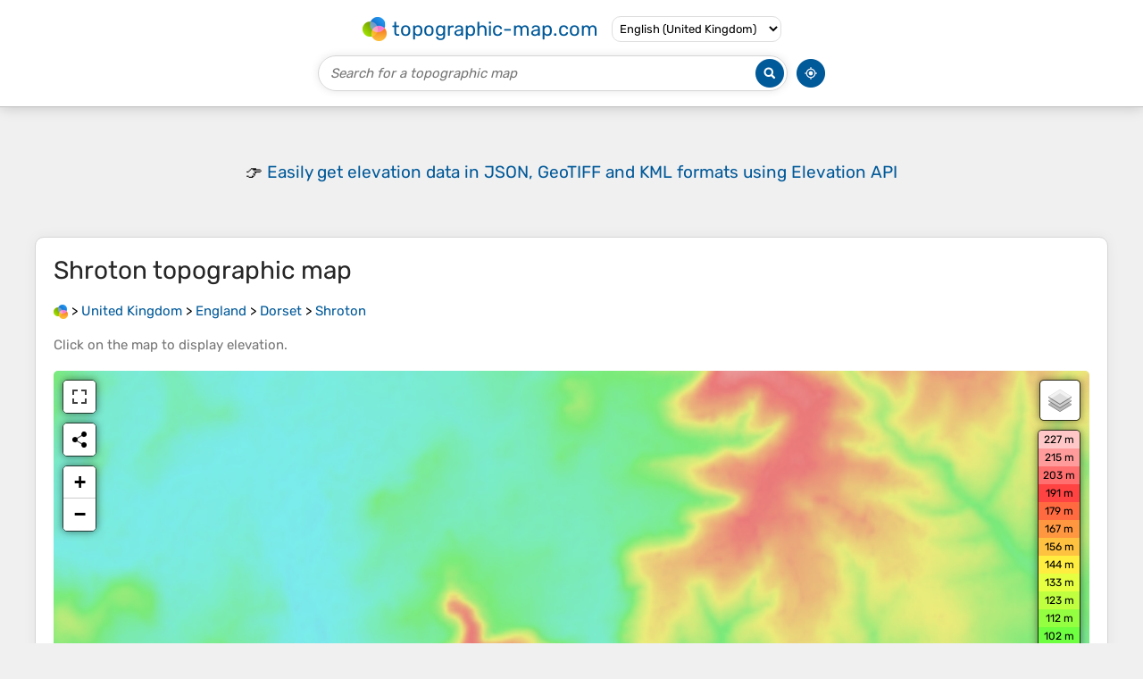

--- FILE ---
content_type: text/html; charset=UTF-8
request_url: https://en-gb.topographic-map.com/map-ztf2tj/Shroton/
body_size: 15999
content:
<!DOCTYPE html><html lang="en"><head><meta charset="UTF-8"><script>dataLayer=[{event:'gtm.js','gtm.start':new Date().getTime()}];function gtag(){dataLayer.push(arguments)};gtag('consent','default',{ad_personalization:'denied',ad_storage:'denied',ad_user_data:'denied',analytics_storage:'denied'})</script><script async src="https://www.googletagmanager.com/gtm.js?id=GTM-PN9JFQMT"></script><script>adsbygoogle=[]</script><link href="https://fundingchoicesmessages.google.com" rel="preconnect"><script async crossorigin="anonymous" onload="GLOBALS['adsense']='loaded'" onerror="GLOBALS['adsense']='error'" src="https://pagead2.googlesyndication.com/pagead/js/adsbygoogle.js?client=ca-pub-9471645851872079"></script><link as="font" crossorigin="anonymous" href="/bin/classes/App/rubik.ttf" rel="preload" type="font/ttf"><link href="/bin/icon-234.png" rel="icon" type="image/png"><link href="/bin/icon-192.png" rel="apple-touch-icon"><meta content="width=device-width, initial-scale=1" name="viewport"><meta content="website" property="og:type"><meta content="Topographic maps" property="og:site_name"><meta content="summary" name="twitter:card"><link href="https://en-gb.topographic-map.com/map-ztf2tj/Shroton/" rel="canonical"><meta content="https://en-gb.topographic-map.com/pub/maps/node/hpgp/rnbsrt6/thumbnail.jpg" property="og:image"><meta content="https://en-gb.topographic-map.com/pub/maps/node/hpgp/rnbsrt6/thumbnail.jpg" name="twitter:image"><meta content="352" property="og:image:width"><meta content="352" property="og:image:height"><meta content="image/jpeg" property="og:image:type"><link as="script" href="/libs/leaflet/leaflet.js" rel="preload" type="application/javascript"><link as="script" href="/libs/fullscreen/fullscreen.min.js" rel="preload" type="application/javascript"><link as="style" href="/libs/leaflet/leaflet.css" rel="preload" type="text/css"><link as="style" href="/libs/fullscreen/fullscreen.css" rel="preload" type="text/css"><link as="image" href="/bin/modules/map/share.png" rel="preload" type="image/png"><link as="image" href="/libs/fullscreen/fullscreen.png" rel="preload" type="image/png"><link as="image" href="/libs/leaflet/images/layers.png" rel="preload" type="image/png"><link as="image" href="/bin/modules/map/colors.png" rel="preload" type="image/png"><link as="image" href="/bin/modules/map/lock.png" rel="preload" type="image/png"><link href="https://a.tile.openstreetmap.org" rel="preconnect"><link href="https://b.tile.openstreetmap.org" rel="preconnect"><link href="https://c.tile.openstreetmap.org" rel="preconnect"><script>GLOBALS={}</script><script>VERSION="202601252136";ADSENSE="9471645851872079"</script><script>GLOBALS['_texts']={"":{"elevationCoefficient":[{"minimum":null,"maximum":null,"context":null,"value":"1"}],"close":[{"minimum":null,"maximum":null,"context":null,"value":"Close"}]},"modules.map":{"share":[{"minimum":null,"maximum":null,"context":null,"value":"Share"}],"email":[{"minimum":null,"maximum":null,"context":null,"value":"Email"}],"elevation":[{"minimum":null,"maximum":null,"context":null,"value":"$elevation&nbsp;m"}]}}</script><script defer src="/?_path=api._js&amp;files=templates.default%2Capps.map.home%2Cmodules.advertisement%2Cmodules.amazon%2Cmodules.map%2Cmodules.breadcrumb%2Cmodules.maps&amp;version=202601252136"></script><script>GLOBALS['_locale']={"language":"en","point":".","separator":","};appTime="q6dfuzx";appMap={"id":"ztf2tj"};moduleMap={"id":"ztf2tj","latitude":50.91454,"longitude":-2.20261,"southLatitude":50.89454,"westLongitude":-2.22261,"northLatitude":50.93454,"eastLongitude":-2.18261};</script><link href="/?_path=api._css&amp;files=templates.default%2Capps.map.home%2Cmodules.advertisement%2Cmodules.amazon%2Cmodules.map%2Cmodules.breadcrumb%2Cmodules.maps&amp;version=202601252136" rel="stylesheet"><meta content="index, follow" name="robots"><title>Shroton topographic map, elevation, terrain</title><meta content="Shroton topographic map, elevation, terrain" property="og:title"><meta content="Shroton topographic map, elevation, terrain" name="twitter:title"><meta content="Average elevation: 90 m • Shroton, Dorset, England, DT11 8TW, United Kingdom • Visualization and sharing of free topographic maps." name="description"><meta content="Average elevation: 90 m • Shroton, Dorset, England, DT11 8TW, United Kingdom • Visualization and sharing of free topographic maps." property="og:description"><meta content="Average elevation: 90 m • Shroton, Dorset, England, DT11 8TW, United Kingdom • Visualization and sharing of free topographic maps." name="twitter:description"><meta content="en_GB" property="og:locale"><meta content="https://en-gb.topographic-map.com/map-ztf2tj/Shroton/" property="og:url"></head><body itemscope itemtype="https://schema.org/ItemPage https://schema.org/Map"><div id="template"><header itemprop="hasPart" itemscope itemtype="https://schema.org/WPHeader"><div><div><div itemprop="mainEntity" itemscope itemtype="https://schema.org/CollectionPage"><a href="/" itemprop="url" title="Free topographic maps, elevation, terrain"><img alt="Free topographic maps, elevation, terrain" itemprop="thumbnailUrl" loading="lazy" src="/bin/templates/default/icon.png"><span itemprop="name">topographic-map.com</span></a></div><select><option data-locale="da-dk" lang="da" value="66">Dansk (Danmark)</option><option data-locale="de-be" lang="de" value="14">Deutsch (Belgien)</option><option data-locale="de-de" lang="de" value="16">Deutsch (Deutschland)</option><option data-locale="de-lu" lang="de" value="17">Deutsch (Luxemburg)</option><option data-locale="de-ch" lang="de" value="15">Deutsch (Schweiz)</option><option data-locale="de-at" lang="de" value="13">Deutsch (Österreich)</option><option data-locale="en-au" lang="en" value="3">English (Australia)</option><option data-locale="en-bw" lang="en" value="46">English (Botswana)</option><option data-locale="en-ca" lang="en" value="11">English (Canada)</option><option data-locale="en-hk" lang="en" value="48">English (Hong Kong)</option><option data-locale="en-in" lang="en" value="49">English (India)</option><option data-locale="en-ie" lang="en" value="6">English (Ireland)</option><option data-locale="en-il" lang="en" value="57">English (Israel)</option><option data-locale="en-nz" lang="en" value="51">English (New Zealand)</option><option data-locale="en-ng" lang="en" value="50">English (Nigeria)</option><option data-locale="en-ph" lang="en" value="52">English (Philippines)</option><option data-locale="en-sg" lang="en" value="53">English (Singapore)</option><option data-locale="en-za" lang="en" value="54">English (South Africa)</option><option data-locale="en-gb" lang="en" selected value="5">English (United Kingdom)</option><option data-locale="en-us" lang="en" value="1">English (United States)</option><option data-locale="en-zm" lang="en" value="55">English (Zambia)</option><option data-locale="en-zw" lang="en" value="56">English (Zimbabwe)</option><option data-locale="es-ar" lang="es" value="21">Español (Argentina)</option><option data-locale="es-bo" lang="es" value="22">Español (Bolivia)</option><option data-locale="es-cl" lang="es" value="23">Español (Chile)</option><option data-locale="es-co" lang="es" value="24">Español (Colombia)</option><option data-locale="es-cr" lang="es" value="25">Español (Costa Rica)</option><option data-locale="es-cu" lang="es" value="58">Español (Cuba)</option><option data-locale="es-ec" lang="es" value="27">Español (Ecuador)</option><option data-locale="es-es" lang="es" value="28">Español (España)</option><option data-locale="es-gt" lang="es" value="29">Español (Guatemala)</option><option data-locale="es-hn" lang="es" value="30">Español (Honduras)</option><option data-locale="es-mx" lang="es" value="31">Español (México)</option><option data-locale="es-ni" lang="es" value="32">Español (Nicaragua)</option><option data-locale="es-pa" lang="es" value="33">Español (Panamá)</option><option data-locale="es-py" lang="es" value="36">Español (Paraguay)</option><option data-locale="es-pe" lang="es" value="34">Español (Perú)</option><option data-locale="es-do" lang="es" value="26">Español (Rep. Dominicana)</option><option data-locale="es-sv" lang="es" value="37">Español (Salvador)</option><option data-locale="es-uy" lang="es" value="39">Español (Uruguay)</option><option data-locale="es-ve" lang="es" value="40">Español (Venezuela)</option><option data-locale="fr-be" lang="fr" value="7">Français (Belgique)</option><option data-locale="fr-ca" lang="fr" value="12">Français (Canada)</option><option data-locale="fr-fr" lang="fr" value="2">Français (France)</option><option data-locale="fr-lu" lang="fr" value="10">Français (Luxembourg)</option><option data-locale="fr-ch" lang="fr" value="9">Français (Suisse)</option><option data-locale="it-it" lang="it" value="42">Italiano (Italia)</option><option data-locale="it-ch" lang="it" value="41">Italiano (Svizzera)</option><option data-locale="nl-be" lang="nl" value="20">Nederlands (België)</option><option data-locale="nl-nl" lang="nl" value="18">Nederlands (Nederland)</option><option data-locale="nb-no" lang="nb" value="67">Norsk (Norge)</option><option data-locale="pt-br" lang="pt" value="43">Português (Brasil)</option><option data-locale="pt-pt" lang="pt" value="44">Português (Portugal)</option><option data-locale="ru-ru" lang="ru" value="59">Pусский (Россия)</option><option data-locale="fi-fi" lang="fi" value="62">Suomi (Suomi)</option><option data-locale="sv-fi" lang="sv" value="65">Svenska (Finland)</option><option data-locale="sv-se" lang="sv" value="64">Svenska (Sverige)</option><option data-locale="uk-ua" lang="uk" value="63">Українська (Україна)</option><option data-locale="zh-cn" lang="zh" value="60">中文 (中国)</option><option data-locale="ja-jp" lang="ja" value="61">日本語 (日本)</option></select></div></div><div><div><form title="Search for a topographic map"><input maxlength="255" name="query" placeholder="Search for a topographic map" type="text"><input alt="Search for a topographic map" src="/bin/templates/default/search.png" type="image"></form><img alt="Geolocate" loading="lazy" src="/bin/templates/default/geolocate.png" title="Geolocate"></div></div></header><main id="app"><div class="moduleAdvertisement" itemprop="hasPart" itemscope itemtype="https://schema.org/WPAdBlock"><ins class="adsbygoogle" data-ad-client="ca-pub-9471645851872079" data-ad-format="auto" data-ad-slot="8911163133" data-full-width-responsive="false"></ins><script>adsbygoogle.push({})</script><div><span lang="en">👉&nbsp;<a href="https://tessadem.com/elevation-api/" target="_blank">Easily <b>get elevation data in JSON, GeoTIFF and KML formats</b> using <b>Elevation&nbsp;API</b></a></span></div><div><span>Thank you for supporting this site&nbsp;❤️<br><a href="https://donate.stripe.com/dR6bLYec50hS8sEfYY" rel="nofollow" target="_blank"><b>Make a donation</b></a></span></div><div class="moduleAmazon"><h2>Gear up for your next adventure:</h2><div><div><span>🔋</span><span><a href="https://www.amazon.co.uk/s?k=rechargeable+aaa+batteries&amp;language=en_GB&amp;tag=tessanet06-21" target="_blank" rel="nofollow sponsored">Rechargeable Batteries</a>&nbsp;- <a href="https://www.amazon.co.uk/s?k=rechargeable+aaa+batteries&amp;language=en_GB&amp;tag=tessanet06-21" target="_blank" rel="nofollow sponsored">Eco-friendly power for headlamps and older GPS units</a></span></div><div><span>🚲</span><span><a href="https://www.amazon.co.uk/s?k=cycling+computer+gps&amp;language=en_GB&amp;tag=tessanet06-21" target="_blank" rel="nofollow sponsored">Cycling GPS Computers</a>&nbsp;- <a href="https://www.amazon.co.uk/s?k=cycling+computer+gps&amp;language=en_GB&amp;tag=tessanet06-21" target="_blank" rel="nofollow sponsored">Track elevation and topographic routes on two wheels</a></span></div><div><span>❄️</span><span><a href="https://www.amazon.co.uk/s?k=walking+crampons+ice+cleats&amp;language=en_GB&amp;tag=tessanet06-21" target="_blank" rel="nofollow sponsored">Walking Crampons</a>&nbsp;- <a href="https://www.amazon.co.uk/s?k=walking+crampons+ice+cleats&amp;language=en_GB&amp;tag=tessanet06-21" target="_blank" rel="nofollow sponsored">Added traction for icy slopes and winter peak bagging</a></span></div><div><span>🧰</span><span><a href="https://www.amazon.co.uk/s?k=survival+kit+outdoor&amp;language=en_GB&amp;tag=tessanet06-21" target="_blank" rel="nofollow sponsored">Survival Kits</a>&nbsp;- <a href="https://www.amazon.co.uk/s?k=survival+kit+outdoor&amp;language=en_GB&amp;tag=tessanet06-21" target="_blank" rel="nofollow sponsored">Emergency tools for remote environments</a></span></div><div><span>🦟</span><span><a href="https://www.amazon.co.uk/s?k=insect+repellent+deet&amp;language=en_GB&amp;tag=tessanet06-21" target="_blank" rel="nofollow sponsored">Anti-Midge &amp; Tick Repellent</a>&nbsp;- <a href="https://www.amazon.co.uk/s?k=insect+repellent+deet&amp;language=en_GB&amp;tag=tessanet06-21" target="_blank" rel="nofollow sponsored">Vital for hiking in the Scottish Highlands during summer</a></span></div></div><p><em>As an Amazon Associate, this site earns from qualifying purchases at no extra cost to you.</em></p></div></div><section id="moduleMap"><h1><span lang="en">Shroton</span> topographic map</h1><nav id="moduleBreadcrumb" itemprop="breadcrumb" itemscope itemtype="https://schema.org/BreadcrumbList"><span itemprop="itemListElement" itemscope itemtype="https://schema.org/ListItem"><a href="/" itemprop="item" title="Free topographic maps, elevation, terrain"><img alt="Free topographic maps, elevation, terrain" loading="lazy" src="/bin/modules/breadcrumb/icon.png"></a><meta content="topographic-map.com" itemprop="name"><meta content="1" itemprop="position"></span>&nbsp;&gt; <span itemprop="itemListElement" itemscope itemtype="https://schema.org/ListItem"><a href="/place-tj/United-Kingdom/" itemprop="item"><strong itemprop="name" lang="en">United Kingdom</strong></a><meta content="2" itemprop="position"></span>&nbsp;&gt; <span itemprop="itemListElement" itemscope itemtype="https://schema.org/ListItem"><a href="/place-9m/England/" itemprop="item"><strong itemprop="name" lang="en">England</strong></a><meta content="3" itemprop="position"></span>&nbsp;&gt; <span itemprop="itemListElement" itemscope itemtype="https://schema.org/ListItem"><a href="/place-3s33l/Dorset/" itemprop="item"><strong itemprop="name" lang="en">Dorset</strong></a><meta content="4" itemprop="position"></span>&nbsp;&gt; <span itemprop="itemListElement" itemscope itemtype="https://schema.org/ListItem"><a href="/map-ztf2tj/Shroton/" itemprop="item"><strong itemprop="name" lang="en">Shroton</strong></a><meta content="5" itemprop="position"></span></nav><p>Click on the <strong>map</strong> to display <strong>elevation</strong>.</p><div class="map"></div><div class="moduleAmazon"><h2>Gear up for your next adventure:</h2><div><div><span>📷</span><span><a href="https://www.amazon.co.uk/s?k=action+camera+outdoor&amp;language=en_GB&amp;tag=tessanet06-21" target="_blank" rel="nofollow sponsored">Outdoor Action Cameras</a>&nbsp;- <a href="https://www.amazon.co.uk/s?k=action+camera+outdoor&amp;language=en_GB&amp;tag=tessanet06-21" target="_blank" rel="nofollow sponsored">Cameras designed for hiking and adventure</a></span></div><div><span>🔥</span><span><a href="https://www.amazon.co.uk/s?k=waterproof+fire+starter&amp;language=en_GB&amp;tag=tessanet06-21" target="_blank" rel="nofollow sponsored">Emergency Fire Starters</a>&nbsp;- <a href="https://www.amazon.co.uk/s?k=waterproof+fire+starter&amp;language=en_GB&amp;tag=tessanet06-21" target="_blank" rel="nofollow sponsored">Reliable ignition tools for survival situations in damp conditions</a></span></div><div><span>🗺️</span><span><a href="https://www.amazon.co.uk/s?k=os+maps&amp;language=en_GB&amp;tag=tessanet06-21" target="_blank" rel="nofollow sponsored">Ordnance Survey Maps</a>&nbsp;- <a href="https://www.amazon.co.uk/s?k=os+maps&amp;language=en_GB&amp;tag=tessanet06-21" target="_blank" rel="nofollow sponsored">Official UK maps for walking and outdoor activities</a></span></div><div><span>🎒</span><span><a href="https://www.amazon.co.uk/s?k=daypack+hiking&amp;language=en_GB&amp;tag=tessanet06-21" target="_blank" rel="nofollow sponsored">Hiking Daypacks</a>&nbsp;- <a href="https://www.amazon.co.uk/s?k=daypack+hiking&amp;language=en_GB&amp;tag=tessanet06-21" target="_blank" rel="nofollow sponsored">Compact backpacks ideal for short hikes and excursions</a></span></div><div><span>🍳</span><span><a href="https://www.amazon.co.uk/s?k=camping+stove+lightweight&amp;language=en_GB&amp;tag=tessanet06-21" target="_blank" rel="nofollow sponsored">Camping Stoves</a>&nbsp;- <a href="https://www.amazon.co.uk/s?k=camping+stove+lightweight&amp;language=en_GB&amp;tag=tessanet06-21" target="_blank" rel="nofollow sponsored">Compact stoves for outdoor cooking</a></span></div></div><p><em>As an Amazon Associate, this site earns from qualifying purchases at no extra cost to you.</em></p></div></section><section><h2>About this map</h2><div><div class="about" itemprop="description"><a href="/map-ztf2tj/Shroton/" itemprop="url" title="Shroton topographic map, elevation, terrain"><img alt="Shroton topographic map, elevation, terrain" itemprop="primaryImageOfPage image thumbnail" loading="lazy" src="/pub/maps/node/hpgp/rnbsrt6/thumbnail.jpg"></a><div><p><strong>Name</strong>: <span lang="en">Shroton</span> topographic map, elevation, terrain.</p><p><strong>Location</strong>: <a href="https://www.google.com/maps/search/Shroton%2C%20Dorset%2C%20England%2C%20DT11%208TW%2C%20United%20Kingdom" itemprop="contentLocation" itemscope itemtype="https://schema.org/Place" target="_blank"><span itemprop="name address" lang="en">Shroton, Dorset, England, DT11 8TW, United Kingdom</span> (<span itemprop="geo" itemscope itemtype="https://schema.org/GeoShape"><span itemprop="box">50.89454 -2.22261 50.93454 -2.18261</span></span>)<meta content="50.91454" itemprop="latitude"><meta content="-2.20261" itemprop="longitude"></a></p><p><strong>Average elevation</strong>: 90&nbsp;m</p><p><strong>Minimum elevation</strong>: 34&nbsp;m</p><p><strong>Maximum elevation</strong>: 191&nbsp;m</p><p><a href="https://en-gb.trails-viewer.com/search/?query=Dorset%2C%20England%2C%20United%20Kingdom">Dorset trails, hiking, mountain biking, running and outdoor activities</a></p></div></div></div></section><div class="moduleAdvertisement" itemprop="hasPart" itemscope itemtype="https://schema.org/WPAdBlock"><div><span lang="en">👉&nbsp;<a href="https://tessadem.com/elevation-api/" target="_blank">Easily <b>get elevation data in JSON, GeoTIFF and KML formats</b> using <b>Elevation&nbsp;API</b></a></span></div><div><span>Thank you for supporting this site&nbsp;❤️<br><a href="https://donate.stripe.com/dR6bLYec50hS8sEfYY" rel="nofollow" target="_blank"><b>Make a donation</b></a></span></div><div class="moduleAmazon"><h2>Gear up for your next adventure:</h2><div><div><span>🧣</span><span><a href="https://www.amazon.co.uk/s?k=thermal+neck+warmer&amp;language=en_GB&amp;tag=tessanet06-21" target="_blank" rel="nofollow sponsored">Fleece Neck Warmers</a>&nbsp;- <a href="https://www.amazon.co.uk/s?k=thermal+neck+warmer&amp;language=en_GB&amp;tag=tessanet06-21" target="_blank" rel="nofollow sponsored">Extra insulation for winter topographic surveys</a></span></div><div><span>🧺</span><span><a href="https://www.amazon.co.uk/s?k=microfibre+travel+towel&amp;language=en_GB&amp;tag=tessanet06-21" target="_blank" rel="nofollow sponsored">Microfibre Travel Towels</a>&nbsp;- <a href="https://www.amazon.co.uk/s?k=microfibre+travel+towel&amp;language=en_GB&amp;tag=tessanet06-21" target="_blank" rel="nofollow sponsored">Fast-drying and compact towels for wild swimming and camping</a></span></div><div><span>👖</span><span><a href="https://www.amazon.co.uk/s?k=waterproof+overtrousers&amp;language=en_GB&amp;tag=tessanet06-21" target="_blank" rel="nofollow sponsored">Packable Overtrousers</a>&nbsp;- <a href="https://www.amazon.co.uk/s?k=waterproof+overtrousers&amp;language=en_GB&amp;tag=tessanet06-21" target="_blank" rel="nofollow sponsored">Quick-deploy rain protection for legs in sudden storms</a></span></div><div><span>📷</span><span><a href="https://www.amazon.co.uk/s?k=action+camera+outdoor&amp;language=en_GB&amp;tag=tessanet06-21" target="_blank" rel="nofollow sponsored">Outdoor Action Cameras</a>&nbsp;- <a href="https://www.amazon.co.uk/s?k=action+camera+outdoor&amp;language=en_GB&amp;tag=tessanet06-21" target="_blank" rel="nofollow sponsored">Cameras designed for hiking and adventure</a></span></div><div><span>🛰️</span><span><a href="https://www.amazon.co.uk/s?k=gps+navigation+outdoor&amp;language=en_GB&amp;tag=tessanet06-21" target="_blank" rel="nofollow sponsored">Outdoor GPS Navigation</a>&nbsp;- <a href="https://www.amazon.co.uk/s?k=gps+navigation+outdoor&amp;language=en_GB&amp;tag=tessanet06-21" target="_blank" rel="nofollow sponsored">Navigation devices for remote and off-grid areas</a></span></div></div><p><em>As an Amazon Associate, this site earns from qualifying purchases at no extra cost to you.</em></p></div></div><section id="moduleMaps"><h2>Other topographic maps</h2><p>Click on a <strong>map</strong> to view its <strong>topography</strong>, its <strong>elevation</strong> and its <strong>terrain</strong>.</p><div><div itemprop="mentions" itemscope itemtype="https://schema.org/ItemPage https://schema.org/Map"><a href="/map-f4ql4s/Chesil-Beach/" itemprop="url" title="Chesil Beach topographic map, elevation, terrain"><img alt="Chesil Beach topographic map, elevation, terrain" loading="lazy" src="/pub/maps/way/x9f3/g6gnjt6/icon.jpg" itemprop="thumbnailUrl"></a><div><h3 itemprop="name"><a href="/map-f4ql4s/Chesil-Beach/" lang="en">Chesil Beach</a></h3><p itemprop="breadcrumb"><a href="/place-tj/United-Kingdom/" lang="en">United Kingdom</a>&nbsp;&gt; <a href="/place-9m/England/" lang="en">England</a>&nbsp;&gt; <a href="/place-3s33l/Dorset/" lang="en">Dorset</a>&nbsp;&gt; <a href="/place-45mv1h/Chickerell/" lang="en">Chickerell</a>&nbsp;&gt; <a href="/place-z6pd3q/Wyke-Regis/" lang="en">Wyke Regis</a></p><div itemprop="description"><p><strong>Average elevation</strong>: 13&nbsp;m</p></div></div></div><div itemprop="mentions" itemscope itemtype="https://schema.org/ItemPage https://schema.org/Map"><a href="/map-8n8tz4/Fontmell-Magna/" itemprop="url" title="Fontmell Magna topographic map, elevation, terrain"><img alt="Fontmell Magna topographic map, elevation, terrain" loading="lazy" src="/pub/maps/relation/qn57/f2mfb3/icon.jpg" itemprop="thumbnailUrl"></a><div><h3 itemprop="name"><a href="/map-8n8tz4/Fontmell-Magna/" lang="en">Fontmell Magna</a></h3><p itemprop="breadcrumb"><a href="/place-tj/United-Kingdom/" lang="en">United Kingdom</a>&nbsp;&gt; <a href="/place-9m/England/" lang="en">England</a>&nbsp;&gt; <a href="/place-3s33l/Dorset/" lang="en">Dorset</a></p><div itemprop="description"><p><strong>Average elevation</strong>: 123&nbsp;m</p></div></div></div><div itemprop="mentions" itemscope itemtype="https://schema.org/ItemPage https://schema.org/Map"><a href="/map-zxbgtj/Tincleton/" itemprop="url" title="Tincleton topographic map, elevation, terrain"><img alt="Tincleton topographic map, elevation, terrain" loading="lazy" src="/pub/maps/relation/f8mt/snz4dn/icon.jpg" itemprop="thumbnailUrl"></a><div><h3 itemprop="name"><a href="/map-zxbgtj/Tincleton/" lang="en">Tincleton</a></h3><p itemprop="breadcrumb"><a href="/place-tj/United-Kingdom/" lang="en">United Kingdom</a>&nbsp;&gt; <a href="/place-9m/England/" lang="en">England</a>&nbsp;&gt; <a href="/place-3s33l/Dorset/" lang="en">Dorset</a></p><div itemprop="description"><p><strong>Average elevation</strong>: 53&nbsp;m</p></div></div></div><div itemprop="mentions" itemscope itemtype="https://schema.org/ItemPage https://schema.org/Map"><a href="/map-rg51cz/River-Frome/" itemprop="url" title="River Frome topographic map, elevation, terrain"><img alt="River Frome topographic map, elevation, terrain" loading="lazy" src="/pub/maps/relation/8vnh/mp6ggt/icon.jpg" itemprop="thumbnailUrl"></a><div><h3 itemprop="name"><a href="/map-rg51cz/River-Frome/" lang="en">River Frome</a></h3><p itemprop="breadcrumb"><a href="/place-tj/United-Kingdom/" lang="en">United Kingdom</a>&nbsp;&gt; <a href="/place-9m/England/" lang="en">England</a>&nbsp;&gt; <a href="/place-3s33l/Dorset/" lang="en">Dorset</a></p><div itemprop="description"><p><strong>Average elevation</strong>: 84&nbsp;m</p></div></div></div><div itemprop="mentions" itemscope itemtype="https://schema.org/ItemPage https://schema.org/Map"><a href="/map-lp53f3/Thornford/" itemprop="url" title="Thornford topographic map, elevation, terrain"><img alt="Thornford topographic map, elevation, terrain" loading="lazy" src="/pub/maps/relation/khz4/fhjzgp/icon.jpg" itemprop="thumbnailUrl"></a><div><h3 itemprop="name"><a href="/map-lp53f3/Thornford/" lang="en">Thornford</a></h3><p itemprop="breadcrumb"><a href="/place-tj/United-Kingdom/" lang="en">United Kingdom</a>&nbsp;&gt; <a href="/place-9m/England/" lang="en">England</a>&nbsp;&gt; <a href="/place-3s33l/Dorset/" lang="en">Dorset</a></p><div itemprop="description"><p><strong>Average elevation</strong>: 65&nbsp;m</p></div></div></div><div class="moduleAdvertisement" itemprop="hasPart" itemscope itemtype="https://schema.org/WPAdBlock"><div><span lang="en">👉&nbsp;<a href="https://tessadem.com/elevation-api/" target="_blank">Easily <b>get elevation data in JSON, GeoTIFF and KML formats</b> using <b>Elevation&nbsp;API</b></a></span></div><div><span>Thank you for supporting this site&nbsp;❤️<br><a href="https://donate.stripe.com/dR6bLYec50hS8sEfYY" rel="nofollow" target="_blank"><b>Make a donation</b></a></span></div><div class="moduleAmazon"><h2>Gear up for your next adventure:</h2><div><div><span>🌄</span><span><a href="https://www.amazon.co.uk/s?k=monocular+compact&amp;language=en_GB&amp;tag=tessanet06-21" target="_blank" rel="nofollow sponsored">Compact Monoculars</a>&nbsp;- <a href="https://www.amazon.co.uk/s?k=monocular+compact&amp;language=en_GB&amp;tag=tessanet06-21" target="_blank" rel="nofollow sponsored">Lightweight optics for hiking</a></span></div><div><span>🧊</span><span><a href="https://www.amazon.co.uk/s?k=insulated+flask+outdoor&amp;language=en_GB&amp;tag=tessanet06-21" target="_blank" rel="nofollow sponsored">Insulated Flasks</a>&nbsp;- <a href="https://www.amazon.co.uk/s?k=insulated+flask+outdoor&amp;language=en_GB&amp;tag=tessanet06-21" target="_blank" rel="nofollow sponsored">Keeps drinks hot or cold during hikes</a></span></div><div><span>🧴</span><span><a href="https://www.amazon.co.uk/s?k=tick+removal+tool&amp;language=en_GB&amp;tag=tessanet06-21" target="_blank" rel="nofollow sponsored">Tick Removal Tools</a>&nbsp;- <a href="https://www.amazon.co.uk/s?k=tick+removal+tool&amp;language=en_GB&amp;tag=tessanet06-21" target="_blank" rel="nofollow sponsored">Small, essential health tool for UK woodland and moorland</a></span></div><div><span>🧺</span><span><a href="https://www.amazon.co.uk/s?k=microfibre+travel+towel&amp;language=en_GB&amp;tag=tessanet06-21" target="_blank" rel="nofollow sponsored">Microfibre Travel Towels</a>&nbsp;- <a href="https://www.amazon.co.uk/s?k=microfibre+travel+towel&amp;language=en_GB&amp;tag=tessanet06-21" target="_blank" rel="nofollow sponsored">Fast-drying and compact towels for wild swimming and camping</a></span></div><div><span>🧦</span><span><a href="https://www.amazon.co.uk/s?k=merino+wool+hiking+socks&amp;language=en_GB&amp;tag=tessanet06-21" target="_blank" rel="nofollow sponsored">Merino Wool Hiking Socks</a>&nbsp;- <a href="https://www.amazon.co.uk/s?k=merino+wool+hiking+socks&amp;language=en_GB&amp;tag=tessanet06-21" target="_blank" rel="nofollow sponsored">Moisture-wicking socks to prevent blisters during long mountain walks</a></span></div></div><p><em>As an Amazon Associate, this site earns from qualifying purchases at no extra cost to you.</em></p></div></div><div itemprop="mentions" itemscope itemtype="https://schema.org/ItemPage https://schema.org/Map"><a href="/map-8v2sz4/Witchampton/" itemprop="url" title="Witchampton topographic map, elevation, terrain"><img alt="Witchampton topographic map, elevation, terrain" loading="lazy" src="/pub/maps/relation/fnnh/x3wrkl/icon.jpg" itemprop="thumbnailUrl"></a><div><h3 itemprop="name"><a href="/map-8v2sz4/Witchampton/" lang="en">Witchampton</a></h3><p itemprop="breadcrumb"><a href="/place-tj/United-Kingdom/" lang="en">United Kingdom</a>&nbsp;&gt; <a href="/place-9m/England/" lang="en">England</a>&nbsp;&gt; <a href="/place-3s33l/Dorset/" lang="en">Dorset</a></p><div itemprop="description"><p><strong>Average elevation</strong>: 46&nbsp;m</p></div></div></div><div itemprop="mentions" itemscope itemtype="https://schema.org/ItemPage https://schema.org/Map"><a href="/map-k3mxt6/Pamphill/" itemprop="url" title="Pamphill topographic map, elevation, terrain"><img alt="Pamphill topographic map, elevation, terrain" loading="lazy" src="/pub/maps/relation/h13q/mrsj51/icon.jpg" itemprop="thumbnailUrl"></a><div><h3 itemprop="name"><a href="/map-k3mxt6/Pamphill/" lang="en">Pamphill</a></h3><p itemprop="breadcrumb"><a href="/place-tj/United-Kingdom/" lang="en">United Kingdom</a>&nbsp;&gt; <a href="/place-9m/England/" lang="en">England</a>&nbsp;&gt; <a href="/place-3s33l/Dorset/" lang="en">Dorset</a>&nbsp;&gt; <a href="/place-vnvs51/Pamphill/" lang="en">Pamphill</a></p><div itemprop="description"><p><strong>Average elevation</strong>: 35&nbsp;m</p></div></div></div><div itemprop="mentions" itemscope itemtype="https://schema.org/ItemPage https://schema.org/Map"><a href="/map-stxqs8/Cranborne/" itemprop="url" title="Cranborne topographic map, elevation, terrain"><img alt="Cranborne topographic map, elevation, terrain" loading="lazy" src="/pub/maps/relation/mt/km3rb3/icon.jpg" itemprop="thumbnailUrl"></a><div><h3 itemprop="name"><a href="/map-stxqs8/Cranborne/" lang="en">Cranborne</a></h3><p itemprop="breadcrumb"><a href="/place-tj/United-Kingdom/" lang="en">United Kingdom</a>&nbsp;&gt; <a href="/place-9m/England/" lang="en">England</a>&nbsp;&gt; <a href="/place-3s33l/Dorset/" lang="en">Dorset</a></p><div itemprop="description"><p><strong>Average elevation</strong>: 90&nbsp;m</p></div></div></div><div itemprop="mentions" itemscope itemtype="https://schema.org/ItemPage https://schema.org/Map"><a href="/map-stxn18/Gillingham/" itemprop="url" title="Gillingham topographic map, elevation, terrain"><img alt="Gillingham topographic map, elevation, terrain" loading="lazy" src="/pub/maps/relation/mncz/hbxrdn/icon.jpg" itemprop="thumbnailUrl"></a><div><h3 itemprop="name"><a href="/map-stxn18/Gillingham/" lang="en">Gillingham</a></h3><p itemprop="breadcrumb"><a href="/place-tj/United-Kingdom/" lang="en">United Kingdom</a>&nbsp;&gt; <a href="/place-9m/England/" lang="en">England</a>&nbsp;&gt; <a href="/place-3s33l/Dorset/" lang="en">Dorset</a></p><div itemprop="description"><p><strong>Average elevation</strong>: 93&nbsp;m</p></div></div></div><div itemprop="mentions" itemscope itemtype="https://schema.org/ItemPage https://schema.org/Map"><a href="/map-fhdhzs/Buckhorn-Weston/" itemprop="url" title="Buckhorn Weston topographic map, elevation, terrain"><img alt="Buckhorn Weston topographic map, elevation, terrain" loading="lazy" src="/pub/maps/relation/s2m2/9pvpt6/icon.jpg" itemprop="thumbnailUrl"></a><div><h3 itemprop="name"><a href="/map-fhdhzs/Buckhorn-Weston/" lang="en">Buckhorn Weston</a></h3><p itemprop="breadcrumb"><a href="/place-tj/United-Kingdom/" lang="en">United Kingdom</a>&nbsp;&gt; <a href="/place-9m/England/" lang="en">England</a>&nbsp;&gt; <a href="/place-3s33l/Dorset/" lang="en">Dorset</a></p><div itemprop="description"><p><strong>Average elevation</strong>: 89&nbsp;m</p></div></div></div><div class="moduleAdvertisement" itemprop="hasPart" itemscope itemtype="https://schema.org/WPAdBlock"><div><span lang="en">👉&nbsp;<a href="https://tessadem.com/elevation-api/" target="_blank">Easily <b>get elevation data in JSON, GeoTIFF and KML formats</b> using <b>Elevation&nbsp;API</b></a></span></div><div><span>Thank you for supporting this site&nbsp;❤️<br><a href="https://donate.stripe.com/dR6bLYec50hS8sEfYY" rel="nofollow" target="_blank"><b>Make a donation</b></a></span></div><div class="moduleAmazon"><h2>Gear up for your next adventure:</h2><div><div><span>🧴</span><span><a href="https://www.amazon.co.uk/s?k=sunscreen+stick+sport&amp;language=en_GB&amp;tag=tessanet06-21" target="_blank" rel="nofollow sponsored">Sport Sunscreen Sticks</a>&nbsp;- <a href="https://www.amazon.co.uk/s?k=sunscreen+stick+sport&amp;language=en_GB&amp;tag=tessanet06-21" target="_blank" rel="nofollow sponsored">High-protection sunblock that won't run into your eyes on the trail</a></span></div><div><span>🗺️</span><span><a href="https://www.amazon.co.uk/s?k=topographic+map&amp;language=en_GB&amp;tag=tessanet06-21" target="_blank" rel="nofollow sponsored">Topographic Maps</a>&nbsp;- <a href="https://www.amazon.co.uk/s?k=topographic+map&amp;language=en_GB&amp;tag=tessanet06-21" target="_blank" rel="nofollow sponsored">Detailed maps showing elevation and terrain features</a></span></div><div><span>🧊</span><span><a href="https://www.amazon.co.uk/s?k=insulated+flask+outdoor&amp;language=en_GB&amp;tag=tessanet06-21" target="_blank" rel="nofollow sponsored">Insulated Flasks</a>&nbsp;- <a href="https://www.amazon.co.uk/s?k=insulated+flask+outdoor&amp;language=en_GB&amp;tag=tessanet06-21" target="_blank" rel="nofollow sponsored">Keeps drinks hot or cold during hikes</a></span></div><div><span>🧊</span><span><a href="https://www.amazon.co.uk/s?k=portable+water+filter&amp;language=en_GB&amp;tag=tessanet06-21" target="_blank" rel="nofollow sponsored">Personal Water Filters</a>&nbsp;- <a href="https://www.amazon.co.uk/s?k=portable+water+filter&amp;language=en_GB&amp;tag=tessanet06-21" target="_blank" rel="nofollow sponsored">Drink safely from mountain streams marked on your map</a></span></div><div><span>🎒</span><span><a href="https://www.amazon.co.uk/s?k=backpack+sternum+strap&amp;language=en_GB&amp;tag=tessanet06-21" target="_blank" rel="nofollow sponsored">Replacement Sternum Straps</a>&nbsp;- <a href="https://www.amazon.co.uk/s?k=backpack+sternum+strap&amp;language=en_GB&amp;tag=tessanet06-21" target="_blank" rel="nofollow sponsored">Repair parts for hiking rucksacks</a></span></div></div><p><em>As an Amazon Associate, this site earns from qualifying purchases at no extra cost to you.</em></p></div></div><div itemprop="mentions" itemscope itemtype="https://schema.org/ItemPage https://schema.org/Map"><a href="/map-64j9tf/Stinsford/" itemprop="url" title="Stinsford topographic map, elevation, terrain"><img alt="Stinsford topographic map, elevation, terrain" loading="lazy" src="/pub/maps/relation/kcz4/dh1qnh/icon.jpg" itemprop="thumbnailUrl"></a><div><h3 itemprop="name"><a href="/map-64j9tf/Stinsford/" lang="en">Stinsford</a></h3><p itemprop="breadcrumb"><a href="/place-tj/United-Kingdom/" lang="en">United Kingdom</a>&nbsp;&gt; <a href="/place-9m/England/" lang="en">England</a>&nbsp;&gt; <a href="/place-3s33l/Dorset/" lang="en">Dorset</a></p><div itemprop="description"><p><strong>Average elevation</strong>: 83&nbsp;m</p></div></div></div><div itemprop="mentions" itemscope itemtype="https://schema.org/ItemPage https://schema.org/Map"><a href="/map-fppl4s/Whitchurch-Canonicorum/" itemprop="url" title="Whitchurch Canonicorum topographic map, elevation, terrain"><img alt="Whitchurch Canonicorum topographic map, elevation, terrain" loading="lazy" src="/pub/maps/relation/xf5k/cxhdnx/icon.jpg" itemprop="thumbnailUrl"></a><div><h3 itemprop="name"><a href="/map-fppl4s/Whitchurch-Canonicorum/" lang="en">Whitchurch Canonicorum</a></h3><p itemprop="breadcrumb"><a href="/place-tj/United-Kingdom/" lang="en">United Kingdom</a>&nbsp;&gt; <a href="/place-9m/England/" lang="en">England</a>&nbsp;&gt; <a href="/place-3s33l/Dorset/" lang="en">Dorset</a></p><div itemprop="description"><p><strong>Average elevation</strong>: 78&nbsp;m</p></div></div></div><div itemprop="mentions" itemscope itemtype="https://schema.org/ItemPage https://schema.org/Map"><a href="/map-dwwnx/Isle-of-Portland/" itemprop="url" title="Isle of Portland topographic map, elevation, terrain"><img alt="Isle of Portland topographic map, elevation, terrain" loading="lazy" src="/pub/maps/relation/l614/hf4l51/icon.jpg" itemprop="thumbnailUrl"></a><div><h3 itemprop="name"><a href="/map-dwwnx/Isle-of-Portland/" lang="en">Isle of Portland</a></h3><p itemprop="breadcrumb"><a href="/place-tj/United-Kingdom/" lang="en">United Kingdom</a>&nbsp;&gt; <a href="/place-9m/England/" lang="en">England</a>&nbsp;&gt; <a href="/place-3s33l/Dorset/" lang="en">Dorset</a>&nbsp;&gt; <a href="/place-fr6d3l/Wyke-Regis/" lang="en">Wyke Regis</a></p><div itemprop="description"><p lang="en">In Museums Without Walls, Jonathan Meades declares that &quot;Portland is a bulky chunk of geological, social, topographical and demographic weirdness. It is the obverse of a beauty spot. 'Beauty' in this construction implies the picturesque. Portland is gloriously bereft of this quality. It is awesome. There is…</p><p><strong>Average elevation</strong>: 11&nbsp;m</p></div></div></div><div itemprop="mentions" itemscope itemtype="https://schema.org/ItemPage https://schema.org/Map"><a href="/map-816gz4/Wimborne-Minster/" itemprop="url" title="Wimborne Minster topographic map, elevation, terrain"><img alt="Wimborne Minster topographic map, elevation, terrain" loading="lazy" src="/pub/maps/relation/l8gt/98xp4s/icon.jpg" itemprop="thumbnailUrl"></a><div><h3 itemprop="name"><a href="/map-816gz4/Wimborne-Minster/" lang="en">Wimborne Minster</a></h3><p itemprop="breadcrumb"><a href="/place-tj/United-Kingdom/" lang="en">United Kingdom</a>&nbsp;&gt; <a href="/place-9m/England/" lang="en">England</a>&nbsp;&gt; <a href="/place-3s33l/Dorset/" lang="en">Dorset</a></p><div itemprop="description"><p><strong>Average elevation</strong>: 32&nbsp;m</p></div></div></div><div itemprop="mentions" itemscope itemtype="https://schema.org/ItemPage https://schema.org/Map"><a href="/map-kmp2t6/Verwood/" itemprop="url" title="Verwood topographic map, elevation, terrain"><img alt="Verwood topographic map, elevation, terrain" loading="lazy" src="/pub/maps/relation/khz4/k48vf3/icon.jpg" itemprop="thumbnailUrl"></a><div><h3 itemprop="name"><a href="/map-kmp2t6/Verwood/" lang="en">Verwood</a></h3><p itemprop="breadcrumb"><a href="/place-tj/United-Kingdom/" lang="en">United Kingdom</a>&nbsp;&gt; <a href="/place-9m/England/" lang="en">England</a>&nbsp;&gt; <a href="/place-3s33l/Dorset/" lang="en">Dorset</a></p><div itemprop="description"><p><strong>Average elevation</strong>: 40&nbsp;m</p></div></div></div><div class="moduleAdvertisement" itemprop="hasPart" itemscope itemtype="https://schema.org/WPAdBlock"><div><span lang="en">👉&nbsp;<a href="https://tessadem.com/elevation-api/" target="_blank">Easily <b>get elevation data in JSON, GeoTIFF and KML formats</b> using <b>Elevation&nbsp;API</b></a></span></div><div><span>Thank you for supporting this site&nbsp;❤️<br><a href="https://donate.stripe.com/dR6bLYec50hS8sEfYY" rel="nofollow" target="_blank"><b>Make a donation</b></a></span></div><div class="moduleAmazon"><h2>Gear up for your next adventure:</h2><div><div><span>🧢</span><span><a href="https://www.amazon.co.uk/s?k=waterproof+hiking+hat&amp;language=en_GB&amp;tag=tessanet06-21" target="_blank" rel="nofollow sponsored">Waterproof Hiking Hats</a>&nbsp;- <a href="https://www.amazon.co.uk/s?k=waterproof+hiking+hat&amp;language=en_GB&amp;tag=tessanet06-21" target="_blank" rel="nofollow sponsored">Keep the rain off your face while studying topographic maps</a></span></div><div><span>🎒</span><span><a href="https://www.amazon.co.uk/s?k=daypack+hiking&amp;language=en_GB&amp;tag=tessanet06-21" target="_blank" rel="nofollow sponsored">Hiking Daypacks</a>&nbsp;- <a href="https://www.amazon.co.uk/s?k=daypack+hiking&amp;language=en_GB&amp;tag=tessanet06-21" target="_blank" rel="nofollow sponsored">Compact backpacks ideal for short hikes and excursions</a></span></div><div><span>🔋</span><span><a href="https://www.amazon.co.uk/s?k=lithium+batteries+aa&amp;language=en_GB&amp;tag=tessanet06-21" target="_blank" rel="nofollow sponsored">Lithium AA Batteries</a>&nbsp;- <a href="https://www.amazon.co.uk/s?k=lithium+batteries+aa&amp;language=en_GB&amp;tag=tessanet06-21" target="_blank" rel="nofollow sponsored">Long-lasting power that performs well in cold mountain weather</a></span></div><div><span>🔦</span><span><a href="https://www.amazon.co.uk/s?k=head+torch+hiking&amp;language=en_GB&amp;tag=tessanet06-21" target="_blank" rel="nofollow sponsored">Head Torches</a>&nbsp;- <a href="https://www.amazon.co.uk/s?k=head+torch+hiking&amp;language=en_GB&amp;tag=tessanet06-21" target="_blank" rel="nofollow sponsored">Hands-free lighting for hiking and camping</a></span></div><div><span>🧭</span><span><a href="https://www.amazon.co.uk/s?k=emergency+beacon+outdoor&amp;language=en_GB&amp;tag=tessanet06-21" target="_blank" rel="nofollow sponsored">Emergency Beacons</a>&nbsp;- <a href="https://www.amazon.co.uk/s?k=emergency+beacon+outdoor&amp;language=en_GB&amp;tag=tessanet06-21" target="_blank" rel="nofollow sponsored">Safety beacons for remote outdoor locations</a></span></div></div><p><em>As an Amazon Associate, this site earns from qualifying purchases at no extra cost to you.</em></p></div></div><div itemprop="mentions" itemscope itemtype="https://schema.org/ItemPage https://schema.org/Map"><a href="/map-4cjctp/Milborne-St-Andrew/" itemprop="url" title="Milborne St. Andrew topographic map, elevation, terrain"><img alt="Milborne St. Andrew topographic map, elevation, terrain" loading="lazy" src="/pub/maps/relation/m4nh/dh7kz4/icon.jpg" itemprop="thumbnailUrl"></a><div><h3 itemprop="name"><a href="/map-4cjctp/Milborne-St-Andrew/" lang="en">Milborne St. Andrew</a></h3><p itemprop="breadcrumb"><a href="/place-tj/United-Kingdom/" lang="en">United Kingdom</a>&nbsp;&gt; <a href="/place-9m/England/" lang="en">England</a>&nbsp;&gt; <a href="/place-3s33l/Dorset/" lang="en">Dorset</a></p><div itemprop="description"><p><strong>Average elevation</strong>: 93&nbsp;m</p></div></div></div><div itemprop="mentions" itemscope itemtype="https://schema.org/ItemPage https://schema.org/Map"><a href="/map-c99j3q/Winterbourne-Abbas/" itemprop="url" title="Winterbourne Abbas topographic map, elevation, terrain"><img alt="Winterbourne Abbas topographic map, elevation, terrain" loading="lazy" src="/pub/maps/relation/q14/wdrdkl/icon.jpg" itemprop="thumbnailUrl"></a><div><h3 itemprop="name"><a href="/map-c99j3q/Winterbourne-Abbas/" lang="en">Winterbourne Abbas</a></h3><p itemprop="breadcrumb"><a href="/place-tj/United-Kingdom/" lang="en">United Kingdom</a>&nbsp;&gt; <a href="/place-9m/England/" lang="en">England</a>&nbsp;&gt; <a href="/place-3s33l/Dorset/" lang="en">Dorset</a></p><div itemprop="description"><p><strong>Average elevation</strong>: 148&nbsp;m</p></div></div></div><div itemprop="mentions" itemscope itemtype="https://schema.org/ItemPage https://schema.org/Map"><a href="/map-988k57/Shaftesbury/" itemprop="url" title="Shaftesbury topographic map, elevation, terrain"><img alt="Shaftesbury topographic map, elevation, terrain" loading="lazy" src="/pub/maps/relation/8jgp/lrv618/icon.jpg" itemprop="thumbnailUrl"></a><div><h3 itemprop="name"><a href="/map-988k57/Shaftesbury/" lang="en">Shaftesbury</a></h3><p itemprop="breadcrumb"><a href="/place-tj/United-Kingdom/" lang="en">United Kingdom</a>&nbsp;&gt; <a href="/place-9m/England/" lang="en">England</a>&nbsp;&gt; <a href="/place-3s33l/Dorset/" lang="en">Dorset</a></p><div itemprop="description"><p lang="en">The English name was recorded in the Domesday Book of 1086 as Sceptesberie, and the use of &quot;Shaston&quot; (/ˈʃæstən/) was recorded in 1831 in Samuel Lewis's A Topographical Dictionary of England and in 1840 in The Parliamentary Gazetteer of England and Wales.</p><p><strong>Average elevation</strong>: 167&nbsp;m</p></div></div></div><div itemprop="mentions" itemscope itemtype="https://schema.org/ItemPage https://schema.org/Map"><a href="/map-n58r51/Frampton-Millennium-Green/" itemprop="url" title="Frampton (Millennium Green) topographic map, elevation, terrain"><img alt="Frampton (Millennium Green) topographic map, elevation, terrain" loading="lazy" src="/pub/maps/way/rr3q/j79fqnh/icon.jpg" itemprop="thumbnailUrl"></a><div><h3 itemprop="name"><a href="/map-n58r51/Frampton-Millennium-Green/" lang="en">Frampton (Millennium Green)</a></h3><p itemprop="breadcrumb"><a href="/place-tj/United-Kingdom/" lang="en">United Kingdom</a>&nbsp;&gt; <a href="/place-9m/England/" lang="en">England</a>&nbsp;&gt; <a href="/place-3s33l/Dorset/" lang="en">Dorset</a>&nbsp;&gt; <a href="/place-3czcs8/Frampton/" lang="en">Frampton</a></p><div itemprop="description"><p><strong>Average elevation</strong>: 111&nbsp;m</p></div></div></div><div itemprop="mentions" itemscope itemtype="https://schema.org/ItemPage https://schema.org/Map"><a href="/map-pqd4dn/Clifton-Maybank/" itemprop="url" title="Clifton Maybank topographic map, elevation, terrain"><img alt="Clifton Maybank topographic map, elevation, terrain" loading="lazy" src="/pub/maps/relation/223q/q9ls5k/icon.jpg" itemprop="thumbnailUrl"></a><div><h3 itemprop="name"><a href="/map-pqd4dn/Clifton-Maybank/" lang="en">Clifton Maybank</a></h3><p itemprop="breadcrumb"><a href="/place-tj/United-Kingdom/" lang="en">United Kingdom</a>&nbsp;&gt; <a href="/place-9m/England/" lang="en">England</a>&nbsp;&gt; <a href="/place-3s33l/Dorset/" lang="en">Dorset</a></p><div itemprop="description"><p><strong>Average elevation</strong>: 46&nbsp;m</p></div></div></div><div class="moduleAdvertisement" itemprop="hasPart" itemscope itemtype="https://schema.org/WPAdBlock"><div><span lang="en">👉&nbsp;<a href="https://tessadem.com/elevation-api/" target="_blank">Easily <b>get elevation data in JSON, GeoTIFF and KML formats</b> using <b>Elevation&nbsp;API</b></a></span></div><div><span>Thank you for supporting this site&nbsp;❤️<br><a href="https://donate.stripe.com/dR6bLYec50hS8sEfYY" rel="nofollow" target="_blank"><b>Make a donation</b></a></span></div><div class="moduleAmazon"><h2>Gear up for your next adventure:</h2><div><div><span>🔋</span><span><a href="https://www.amazon.co.uk/s?k=portable+power+bank+solar&amp;language=en_GB&amp;tag=tessanet06-21" target="_blank" rel="nofollow sponsored">Solar Power Banks</a>&nbsp;- <a href="https://www.amazon.co.uk/s?k=portable+power+bank+solar&amp;language=en_GB&amp;tag=tessanet06-21" target="_blank" rel="nofollow sponsored">Keep your GPS and phone charged during multi-day expeditions</a></span></div><div><span>🚲</span><span><a href="https://www.amazon.co.uk/s?k=cycling+computer+gps&amp;language=en_GB&amp;tag=tessanet06-21" target="_blank" rel="nofollow sponsored">Cycling GPS Computers</a>&nbsp;- <a href="https://www.amazon.co.uk/s?k=cycling+computer+gps&amp;language=en_GB&amp;tag=tessanet06-21" target="_blank" rel="nofollow sponsored">Track elevation and topographic routes on two wheels</a></span></div><div><span>❄️</span><span><a href="https://www.amazon.co.uk/s?k=walking+crampons+ice+cleats&amp;language=en_GB&amp;tag=tessanet06-21" target="_blank" rel="nofollow sponsored">Walking Crampons</a>&nbsp;- <a href="https://www.amazon.co.uk/s?k=walking+crampons+ice+cleats&amp;language=en_GB&amp;tag=tessanet06-21" target="_blank" rel="nofollow sponsored">Added traction for icy slopes and winter peak bagging</a></span></div><div><span>🛌</span><span><a href="https://www.amazon.co.uk/s?k=sleeping+mat+camping&amp;language=en_GB&amp;tag=tessanet06-21" target="_blank" rel="nofollow sponsored">Sleeping Mats</a>&nbsp;- <a href="https://www.amazon.co.uk/s?k=sleeping+mat+camping&amp;language=en_GB&amp;tag=tessanet06-21" target="_blank" rel="nofollow sponsored">Insulated mats for comfortable outdoor sleeping</a></span></div><div><span>🧘</span><span><a href="https://www.amazon.co.uk/s?k=lightweight+sit+mat&amp;language=en_GB&amp;tag=tessanet06-21" target="_blank" rel="nofollow sponsored">Folding Sit Mats</a>&nbsp;- <a href="https://www.amazon.co.uk/s?k=lightweight+sit+mat&amp;language=en_GB&amp;tag=tessanet06-21" target="_blank" rel="nofollow sponsored">Dry and warm seat for map-reading breaks on damp ground</a></span></div></div><p><em>As an Amazon Associate, this site earns from qualifying purchases at no extra cost to you.</em></p></div></div><div itemprop="mentions" itemscope itemtype="https://schema.org/ItemPage https://schema.org/Map"><a href="/map-fnxm4s/Wool/" itemprop="url" title="Wool topographic map, elevation, terrain"><img alt="Wool topographic map, elevation, terrain" loading="lazy" src="/pub/maps/relation/lztp/ltvngp/icon.jpg" itemprop="thumbnailUrl"></a><div><h3 itemprop="name"><a href="/map-fnxm4s/Wool/" lang="en">Wool</a></h3><p itemprop="breadcrumb"><a href="/place-tj/United-Kingdom/" lang="en">United Kingdom</a>&nbsp;&gt; <a href="/place-9m/England/" lang="en">England</a>&nbsp;&gt; <a href="/place-3s33l/Dorset/" lang="en">Dorset</a>&nbsp;&gt; <a href="/place-dv5vtf/Bovington/" lang="en">Bovington</a></p><div itemprop="description"><p><strong>Average elevation</strong>: 37&nbsp;m</p></div></div></div><div itemprop="mentions" itemscope itemtype="https://schema.org/ItemPage https://schema.org/Map"><a href="/map-dngr3l/Jurassic-Coast/" itemprop="url" title="Jurassic Coast topographic map, elevation, terrain"><img alt="Jurassic Coast topographic map, elevation, terrain" loading="lazy" src="/pub/maps/relation/zvt6/b1hc3q/icon.jpg" itemprop="thumbnailUrl"></a><div><h3 itemprop="name"><a href="/map-dngr3l/Jurassic-Coast/" lang="en">Jurassic Coast</a></h3><p itemprop="breadcrumb"><a href="/place-tj/United-Kingdom/" lang="en">United Kingdom</a>&nbsp;&gt; <a href="/place-9m/England/" lang="en">England</a>&nbsp;&gt; <a href="/place-3s33l/Dorset/" lang="en">Dorset</a>&nbsp;&gt; <a href="/place-9hwd5k/East-Devon/" lang="en">East Devon</a></p><div itemprop="description"><p><strong>Average elevation</strong>: 49&nbsp;m</p></div></div></div><div itemprop="mentions" itemscope itemtype="https://schema.org/ItemPage https://schema.org/Map"><a href="/map-lv9rb3/Charminster/" itemprop="url" title="Charminster topographic map, elevation, terrain"><img alt="Charminster topographic map, elevation, terrain" loading="lazy" src="/pub/maps/relation/hhmt/xfrqzs/icon.jpg" itemprop="thumbnailUrl"></a><div><h3 itemprop="name"><a href="/map-lv9rb3/Charminster/" lang="en">Charminster</a></h3><p itemprop="breadcrumb"><a href="/place-tj/United-Kingdom/" lang="en">United Kingdom</a>&nbsp;&gt; <a href="/place-9m/England/" lang="en">England</a>&nbsp;&gt; <a href="/place-3s33l/Dorset/" lang="en">Dorset</a></p><div itemprop="description"><p><strong>Average elevation</strong>: 108&nbsp;m</p></div></div></div><div itemprop="mentions" itemscope itemtype="https://schema.org/ItemPage https://schema.org/Map"><a href="/map-32529m/Buckland-Newton/" itemprop="url" title="Buckland Newton topographic map, elevation, terrain"><img alt="Buckland Newton topographic map, elevation, terrain" loading="lazy" src="/pub/maps/relation/vh3q/fhmsgp/icon.jpg" itemprop="thumbnailUrl"></a><div><h3 itemprop="name"><a href="/map-32529m/Buckland-Newton/" lang="en">Buckland Newton</a></h3><p itemprop="breadcrumb"><a href="/place-tj/United-Kingdom/" lang="en">United Kingdom</a>&nbsp;&gt; <a href="/place-9m/England/" lang="en">England</a>&nbsp;&gt; <a href="/place-3s33l/Dorset/" lang="en">Dorset</a></p><div itemprop="description"><p><strong>Average elevation</strong>: 142&nbsp;m</p></div></div></div><div itemprop="mentions" itemscope itemtype="https://schema.org/ItemPage https://schema.org/Map"><a href="/map-j75s8/Lyme-Regis/" itemprop="url" title="Lyme Regis topographic map, elevation, terrain"><img alt="Lyme Regis topographic map, elevation, terrain" loading="lazy" src="/pub/maps/relation/91z4/k8bhs8/icon.jpg" itemprop="thumbnailUrl"></a><div><h3 itemprop="name"><a href="/map-j75s8/Lyme-Regis/" lang="en">Lyme Regis</a></h3><p itemprop="breadcrumb"><a href="/place-tj/United-Kingdom/" lang="en">United Kingdom</a>&nbsp;&gt; <a href="/place-9m/England/" lang="en">England</a>&nbsp;&gt; <a href="/place-3s33l/Dorset/" lang="en">Dorset</a></p><div itemprop="description"><p lang="en">Lyme Regis is a coastal town in West Dorset, 25 miles (40 km) west of Dorchester and 25 miles (40 km) east of Exeter. It lies in Lyme Bay, on the English Channel coast at the Dorset–Devon border. At the 2011 census, it had a population of 3,671. The town has grown around the mouth of the River Lim (or Lym)…</p><p><strong>Average elevation</strong>: 83&nbsp;m</p></div></div></div><div class="moduleAdvertisement" itemprop="hasPart" itemscope itemtype="https://schema.org/WPAdBlock"><div><span lang="en">👉&nbsp;<a href="https://tessadem.com/elevation-api/" target="_blank">Easily <b>get elevation data in JSON, GeoTIFF and KML formats</b> using <b>Elevation&nbsp;API</b></a></span></div><div><span>Thank you for supporting this site&nbsp;❤️<br><a href="https://donate.stripe.com/dR6bLYec50hS8sEfYY" rel="nofollow" target="_blank"><b>Make a donation</b></a></span></div><div class="moduleAmazon"><h2>Gear up for your next adventure:</h2><div><div><span>🧴</span><span><a href="https://www.amazon.co.uk/s?k=sunscreen+stick+sport&amp;language=en_GB&amp;tag=tessanet06-21" target="_blank" rel="nofollow sponsored">Sport Sunscreen Sticks</a>&nbsp;- <a href="https://www.amazon.co.uk/s?k=sunscreen+stick+sport&amp;language=en_GB&amp;tag=tessanet06-21" target="_blank" rel="nofollow sponsored">High-protection sunblock that won't run into your eyes on the trail</a></span></div><div><span>🥾</span><span><a href="https://www.amazon.co.uk/s?k=trekking+poles&amp;language=en_GB&amp;tag=tessanet06-21" target="_blank" rel="nofollow sponsored">Trekking Poles</a>&nbsp;- <a href="https://www.amazon.co.uk/s?k=trekking+poles&amp;language=en_GB&amp;tag=tessanet06-21" target="_blank" rel="nofollow sponsored">Poles to improve stability on uneven terrain</a></span></div><div><span>🦯</span><span><a href="https://www.amazon.co.uk/s?k=walking+poles&amp;language=en_GB&amp;tag=tessanet06-21" target="_blank" rel="nofollow sponsored">Walking Poles</a>&nbsp;- <a href="https://www.amazon.co.uk/s?k=walking+poles&amp;language=en_GB&amp;tag=tessanet06-21" target="_blank" rel="nofollow sponsored">Supportive poles for long-distance walking</a></span></div><div><span>🦶</span><span><a href="https://www.amazon.co.uk/s?k=anti-blister+balm&amp;language=en_GB&amp;tag=tessanet06-21" target="_blank" rel="nofollow sponsored">Anti-Blister Balms</a>&nbsp;- <a href="https://www.amazon.co.uk/s?k=anti-blister+balm&amp;language=en_GB&amp;tag=tessanet06-21" target="_blank" rel="nofollow sponsored">Protect your feet before long topographic expeditions</a></span></div><div><span>🛑</span><span><a href="https://www.amazon.co.uk/s?k=emergency+bivvy+bag&amp;language=en_GB&amp;tag=tessanet06-21" target="_blank" rel="nofollow sponsored">Emergency Bivvy Bags</a>&nbsp;- <a href="https://www.amazon.co.uk/s?k=emergency+bivvy+bag&amp;language=en_GB&amp;tag=tessanet06-21" target="_blank" rel="nofollow sponsored">Heat-reflective survival bags for unexpected nights out</a></span></div></div><p><em>As an Amazon Associate, this site earns from qualifying purchases at no extra cost to you.</em></p></div></div><div itemprop="mentions" itemscope itemtype="https://schema.org/ItemPage https://schema.org/Map"><a href="/map-8cjrz4/Sturminster-Newton/" itemprop="url" title="Sturminster Newton topographic map, elevation, terrain"><img alt="Sturminster Newton topographic map, elevation, terrain" loading="lazy" src="/pub/maps/relation/k8t6/9h9bt6/icon.jpg" itemprop="thumbnailUrl"></a><div><h3 itemprop="name"><a href="/map-8cjrz4/Sturminster-Newton/" lang="en">Sturminster Newton</a></h3><p itemprop="breadcrumb"><a href="/place-tj/United-Kingdom/" lang="en">United Kingdom</a>&nbsp;&gt; <a href="/place-9m/England/" lang="en">England</a>&nbsp;&gt; <a href="/place-3s33l/Dorset/" lang="en">Dorset</a></p><div itemprop="description"><p><strong>Average elevation</strong>: 66&nbsp;m</p></div></div></div><div itemprop="mentions" itemscope itemtype="https://schema.org/ItemPage https://schema.org/Map"><a href="/map-gshsnx/Marnhull/" itemprop="url" title="Marnhull topographic map, elevation, terrain"><img alt="Marnhull topographic map, elevation, terrain" loading="lazy" src="/pub/maps/relation/h3dn/mjqrgp/icon.jpg" itemprop="thumbnailUrl"></a><div><h3 itemprop="name"><a href="/map-gshsnx/Marnhull/" lang="en">Marnhull</a></h3><p itemprop="breadcrumb"><a href="/place-tj/United-Kingdom/" lang="en">United Kingdom</a>&nbsp;&gt; <a href="/place-9m/England/" lang="en">England</a>&nbsp;&gt; <a href="/place-3s33l/Dorset/" lang="en">Dorset</a></p><div itemprop="description"><p><strong>Average elevation</strong>: 65&nbsp;m</p></div></div></div><div itemprop="mentions" itemscope itemtype="https://schema.org/ItemPage https://schema.org/Map"><a href="/map-4zq6gp/Forde-Abbey/" itemprop="url" title="Forde Abbey topographic map, elevation, terrain"><img alt="Forde Abbey topographic map, elevation, terrain" loading="lazy" src="/pub/maps/way/x218/vmwjkm2/icon.jpg" itemprop="thumbnailUrl"></a><div><h3 itemprop="name"><a href="/map-4zq6gp/Forde-Abbey/" lang="en">Forde Abbey</a></h3><p itemprop="breadcrumb"><a href="/place-tj/United-Kingdom/" lang="en">United Kingdom</a>&nbsp;&gt; <a href="/place-9m/England/" lang="en">England</a>&nbsp;&gt; <a href="/place-3s33l/Dorset/" lang="en">Dorset</a>&nbsp;&gt; <a href="/place-2klmrr/Chard/" lang="en">Chard</a>&nbsp;&gt; <a href="/place-c63hcz/Forde-Abbey/" lang="en">Forde Abbey</a></p><div itemprop="description"><p><strong>Average elevation</strong>: 100&nbsp;m</p></div></div></div><div itemprop="mentions" itemscope itemtype="https://schema.org/ItemPage https://schema.org/Map"><a href="/map-4zz7tp/Church-Knowle/" itemprop="url" title="Church Knowle topographic map, elevation, terrain"><img alt="Church Knowle topographic map, elevation, terrain" loading="lazy" src="/pub/maps/relation/8814/3vjsdn/icon.jpg" itemprop="thumbnailUrl"></a><div><h3 itemprop="name"><a href="/map-4zz7tp/Church-Knowle/" lang="en">Church Knowle</a></h3><p itemprop="breadcrumb"><a href="/place-tj/United-Kingdom/" lang="en">United Kingdom</a>&nbsp;&gt; <a href="/place-9m/England/" lang="en">England</a>&nbsp;&gt; <a href="/place-3s33l/Dorset/" lang="en">Dorset</a></p><div itemprop="description"><p><strong>Average elevation</strong>: 67&nbsp;m</p></div></div></div><div itemprop="mentions" itemscope itemtype="https://schema.org/ItemPage https://schema.org/Map"><a href="/map-lvd3f3/Sturminster-Newton/" itemprop="url" title="Sturminster Newton topographic map, elevation, terrain"><img alt="Sturminster Newton topographic map, elevation, terrain" loading="lazy" src="/pub/maps/relation/k8t6/9h9bt6/icon.jpg" itemprop="thumbnailUrl"></a><div><h3 itemprop="name"><a href="/map-lvd3f3/Sturminster-Newton/" lang="en">Sturminster Newton</a></h3><p itemprop="breadcrumb"><a href="/place-tj/United-Kingdom/" lang="en">United Kingdom</a>&nbsp;&gt; <a href="/place-9m/England/" lang="en">England</a>&nbsp;&gt; <a href="/place-3s33l/Dorset/" lang="en">Dorset</a></p><div itemprop="description"><p><strong>Average elevation</strong>: 66&nbsp;m</p></div></div></div><div class="moduleAdvertisement" itemprop="hasPart" itemscope itemtype="https://schema.org/WPAdBlock"><div><span lang="en">👉&nbsp;<a href="https://tessadem.com/elevation-api/" target="_blank">Easily <b>get elevation data in JSON, GeoTIFF and KML formats</b> using <b>Elevation&nbsp;API</b></a></span></div><div><span>Thank you for supporting this site&nbsp;❤️<br><a href="https://donate.stripe.com/dR6bLYec50hS8sEfYY" rel="nofollow" target="_blank"><b>Make a donation</b></a></span></div><div class="moduleAmazon"><h2>Gear up for your next adventure:</h2><div><div><span>🧼</span><span><a href="https://www.amazon.co.uk/s?k=camping+hygiene+kit&amp;language=en_GB&amp;tag=tessanet06-21" target="_blank" rel="nofollow sponsored">Camping Hygiene Kits</a>&nbsp;- <a href="https://www.amazon.co.uk/s?k=camping+hygiene+kit&amp;language=en_GB&amp;tag=tessanet06-21" target="_blank" rel="nofollow sponsored">Compact hygiene essentials for outdoor stays</a></span></div><div><span>👟</span><span><a href="https://www.amazon.co.uk/s?k=replacement+boot+laces&amp;language=en_GB&amp;tag=tessanet06-21" target="_blank" rel="nofollow sponsored">Heavy Duty Boot Laces</a>&nbsp;- <a href="https://www.amazon.co.uk/s?k=replacement+boot+laces&amp;language=en_GB&amp;tag=tessanet06-21" target="_blank" rel="nofollow sponsored">Always carry a spare for your hiking footwear</a></span></div><div><span>🎒</span><span><a href="https://www.amazon.co.uk/s?k=daypack+20l+hiking&amp;language=en_GB&amp;tag=tessanet06-21" target="_blank" rel="nofollow sponsored">Hiking Daypacks (20L)</a>&nbsp;- <a href="https://www.amazon.co.uk/s?k=daypack+20l+hiking&amp;language=en_GB&amp;tag=tessanet06-21" target="_blank" rel="nofollow sponsored">Compact backpacks for day trips and technical mountain ascents</a></span></div><div><span>🕶️</span><span><a href="https://www.amazon.co.uk/s?k=polarized+sunglasses+outdoor&amp;language=en_GB&amp;tag=tessanet06-21" target="_blank" rel="nofollow sponsored">Polarized Sunglasses</a>&nbsp;- <a href="https://www.amazon.co.uk/s?k=polarized+sunglasses+outdoor&amp;language=en_GB&amp;tag=tessanet06-21" target="_blank" rel="nofollow sponsored">Reduces glare from snow and water when reading terrain</a></span></div><div><span>🧺</span><span><a href="https://www.amazon.co.uk/s?k=microfibre+travel+towel&amp;language=en_GB&amp;tag=tessanet06-21" target="_blank" rel="nofollow sponsored">Microfibre Travel Towels</a>&nbsp;- <a href="https://www.amazon.co.uk/s?k=microfibre+travel+towel&amp;language=en_GB&amp;tag=tessanet06-21" target="_blank" rel="nofollow sponsored">Fast-drying and compact towels for wild swimming and camping</a></span></div></div><p><em>As an Amazon Associate, this site earns from qualifying purchases at no extra cost to you.</em></p></div></div><div itemprop="mentions" itemscope itemtype="https://schema.org/ItemPage https://schema.org/Map"><a href="/map-32q89m/Moreton/" itemprop="url" title="Moreton topographic map, elevation, terrain"><img alt="Moreton topographic map, elevation, terrain" loading="lazy" src="/pub/maps/relation/dvz4/56dk57/icon.jpg" itemprop="thumbnailUrl"></a><div><h3 itemprop="name"><a href="/map-32q89m/Moreton/" lang="en">Moreton</a></h3><p itemprop="breadcrumb"><a href="/place-tj/United-Kingdom/" lang="en">United Kingdom</a>&nbsp;&gt; <a href="/place-9m/England/" lang="en">England</a>&nbsp;&gt; <a href="/place-3s33l/Dorset/" lang="en">Dorset</a></p><div itemprop="description"><p><strong>Average elevation</strong>: 35&nbsp;m</p></div></div></div><div itemprop="mentions" itemscope itemtype="https://schema.org/ItemPage https://schema.org/Map"><a href="/map-fnn1zs/Corfe-Mullen/" itemprop="url" title="Corfe Mullen topographic map, elevation, terrain"><img alt="Corfe Mullen topographic map, elevation, terrain" loading="lazy" src="/pub/maps/relation/wfb3/ws5ptf/icon.jpg" itemprop="thumbnailUrl"></a><div><h3 itemprop="name"><a href="/map-fnn1zs/Corfe-Mullen/" lang="en">Corfe Mullen</a></h3><p itemprop="breadcrumb"><a href="/place-tj/United-Kingdom/" lang="en">United Kingdom</a>&nbsp;&gt; <a href="/place-9m/England/" lang="en">England</a>&nbsp;&gt; <a href="/place-3s33l/Dorset/" lang="en">Dorset</a></p><div itemprop="description"><p><strong>Average elevation</strong>: 45&nbsp;m</p></div></div></div><div itemprop="mentions" itemscope itemtype="https://schema.org/ItemPage https://schema.org/Map"><a href="/map-xm8m5k/Holnest/" itemprop="url" title="Holnest topographic map, elevation, terrain"><img alt="Holnest topographic map, elevation, terrain" loading="lazy" src="/pub/maps/relation/sbgp/579rt6/icon.jpg" itemprop="thumbnailUrl"></a><div><h3 itemprop="name"><a href="/map-xm8m5k/Holnest/" lang="en">Holnest</a></h3><p itemprop="breadcrumb"><a href="/place-tj/United-Kingdom/" lang="en">United Kingdom</a>&nbsp;&gt; <a href="/place-9m/England/" lang="en">England</a>&nbsp;&gt; <a href="/place-3s33l/Dorset/" lang="en">Dorset</a></p><div itemprop="description"><p><strong>Average elevation</strong>: 87&nbsp;m</p></div></div></div><div itemprop="mentions" itemscope itemtype="https://schema.org/ItemPage https://schema.org/Map"><a href="/map-vg3wm2/Portland/" itemprop="url" title="Portland topographic map, elevation, terrain"><img alt="Portland topographic map, elevation, terrain" loading="lazy" src="/pub/maps/relation/33mt/hvhm51/icon.jpg" itemprop="thumbnailUrl"></a><div><h3 itemprop="name"><a href="/map-vg3wm2/Portland/" lang="en">Portland</a></h3><p itemprop="breadcrumb"><a href="/place-tj/United-Kingdom/" lang="en">United Kingdom</a>&nbsp;&gt; <a href="/place-9m/England/" lang="en">England</a>&nbsp;&gt; <a href="/place-3s33l/Dorset/" lang="en">Dorset</a>&nbsp;&gt; <a href="/place-kpbq57/Castletown/" lang="en">Castletown</a></p><div itemprop="description"><p><strong>Average elevation</strong>: 8&nbsp;m</p></div></div></div><div itemprop="mentions" itemscope itemtype="https://schema.org/ItemPage https://schema.org/Map"><a href="/map-gsbbnx/Evershot/" itemprop="url" title="Evershot topographic map, elevation, terrain"><img alt="Evershot topographic map, elevation, terrain" loading="lazy" src="/pub/maps/relation/kjz4/qxvg5k/icon.jpg" itemprop="thumbnailUrl"></a><div><h3 itemprop="name"><a href="/map-gsbbnx/Evershot/" lang="en">Evershot</a></h3><p itemprop="breadcrumb"><a href="/place-tj/United-Kingdom/" lang="en">United Kingdom</a>&nbsp;&gt; <a href="/place-9m/England/" lang="en">England</a>&nbsp;&gt; <a href="/place-3s33l/Dorset/" lang="en">Dorset</a>&nbsp;&gt; <a href="/place-pbfsmt/Evershot/" lang="en">Evershot</a></p><div itemprop="description"><p><strong>Average elevation</strong>: 156&nbsp;m</p></div></div></div><div class="moduleAdvertisement" itemprop="hasPart" itemscope itemtype="https://schema.org/WPAdBlock"><div><span lang="en">👉&nbsp;<a href="https://tessadem.com/elevation-api/" target="_blank">Easily <b>get elevation data in JSON, GeoTIFF and KML formats</b> using <b>Elevation&nbsp;API</b></a></span></div><div><span>Thank you for supporting this site&nbsp;❤️<br><a href="https://donate.stripe.com/dR6bLYec50hS8sEfYY" rel="nofollow" target="_blank"><b>Make a donation</b></a></span></div><div class="moduleAmazon"><h2>Gear up for your next adventure:</h2><div><div><span>🦯</span><span><a href="https://www.amazon.co.uk/s?k=walking+poles&amp;language=en_GB&amp;tag=tessanet06-21" target="_blank" rel="nofollow sponsored">Walking Poles</a>&nbsp;- <a href="https://www.amazon.co.uk/s?k=walking+poles&amp;language=en_GB&amp;tag=tessanet06-21" target="_blank" rel="nofollow sponsored">Supportive poles for long-distance walking</a></span></div><div><span>🕶️</span><span><a href="https://www.amazon.co.uk/s?k=glacier+sunglasses&amp;language=en_GB&amp;tag=tessanet06-21" target="_blank" rel="nofollow sponsored">Glacier Goggles</a>&nbsp;- <a href="https://www.amazon.co.uk/s?k=glacier+sunglasses&amp;language=en_GB&amp;tag=tessanet06-21" target="_blank" rel="nofollow sponsored">Maximum protection for high-altitude snow topography</a></span></div><div><span>👖</span><span><a href="https://www.amazon.co.uk/s?k=convertible+hiking+trousers&amp;language=en_GB&amp;tag=tessanet06-21" target="_blank" rel="nofollow sponsored">Convertible Hiking Trousers</a>&nbsp;- <a href="https://www.amazon.co.uk/s?k=convertible+hiking+trousers&amp;language=en_GB&amp;tag=tessanet06-21" target="_blank" rel="nofollow sponsored">Versatile zip-off pants for changing mountain weather conditions</a></span></div><div><span>🧰</span><span><a href="https://www.amazon.co.uk/s?k=first+aid+kit+hiking&amp;language=en_GB&amp;tag=tessanet06-21" target="_blank" rel="nofollow sponsored">First Aid Kits</a>&nbsp;- <a href="https://www.amazon.co.uk/s?k=first+aid+kit+hiking&amp;language=en_GB&amp;tag=tessanet06-21" target="_blank" rel="nofollow sponsored">Essential safety kits for outdoor activities</a></span></div><div><span>⌚</span><span><a href="https://www.amazon.co.uk/s?k=gps+watch+outdoor&amp;language=en_GB&amp;tag=tessanet06-21" target="_blank" rel="nofollow sponsored">GPS Outdoor Watches</a>&nbsp;- <a href="https://www.amazon.co.uk/s?k=gps+watch+outdoor&amp;language=en_GB&amp;tag=tessanet06-21" target="_blank" rel="nofollow sponsored">Watches with GPS tracking for hiking and exploration</a></span></div></div><p><em>As an Amazon Associate, this site earns from qualifying purchases at no extra cost to you.</em></p></div></div><div itemprop="mentions" itemscope itemtype="https://schema.org/ItemPage https://schema.org/Map"><a href="/map-lv69f3/Melbury-Osmond/" itemprop="url" title="Melbury Osmond topographic map, elevation, terrain"><img alt="Melbury Osmond topographic map, elevation, terrain" loading="lazy" src="/pub/maps/relation/7s9m/k3mvs8/icon.jpg" itemprop="thumbnailUrl"></a><div><h3 itemprop="name"><a href="/map-lv69f3/Melbury-Osmond/" lang="en">Melbury Osmond</a></h3><p itemprop="breadcrumb"><a href="/place-tj/United-Kingdom/" lang="en">United Kingdom</a>&nbsp;&gt; <a href="/place-9m/England/" lang="en">England</a>&nbsp;&gt; <a href="/place-3s33l/Dorset/" lang="en">Dorset</a>&nbsp;&gt; <a href="/place-l2wt4s/Melbury-Osmond/" lang="en">Melbury Osmond</a></p><div itemprop="description"><p><strong>Average elevation</strong>: 90&nbsp;m</p></div></div></div><div itemprop="mentions" itemscope itemtype="https://schema.org/ItemPage https://schema.org/Map"><a href="/map-fv9f4s/South-Perrott/" itemprop="url" title="South Perrott topographic map, elevation, terrain"><img alt="South Perrott topographic map, elevation, terrain" loading="lazy" src="/pub/maps/relation/8g51/tcqh3q/icon.jpg" itemprop="thumbnailUrl"></a><div><h3 itemprop="name"><a href="/map-fv9f4s/South-Perrott/" lang="en">South Perrott</a></h3><p itemprop="breadcrumb"><a href="/place-tj/United-Kingdom/" lang="en">United Kingdom</a>&nbsp;&gt; <a href="/place-9m/England/" lang="en">England</a>&nbsp;&gt; <a href="/place-3s33l/Dorset/" lang="en">Dorset</a></p><div itemprop="description"><p><strong>Average elevation</strong>: 108&nbsp;m</p></div></div></div><div itemprop="mentions" itemscope itemtype="https://schema.org/ItemPage https://schema.org/Map"><a href="/map-dnvskl/Portland/" itemprop="url" title="Portland topographic map, elevation, terrain"><img alt="Portland topographic map, elevation, terrain" loading="lazy" src="/pub/maps/relation/33mt/hvhm51/icon.jpg" itemprop="thumbnailUrl"></a><div><h3 itemprop="name"><a href="/map-dnvskl/Portland/" lang="en">Portland</a></h3><p itemprop="breadcrumb"><a href="/place-tj/United-Kingdom/" lang="en">United Kingdom</a>&nbsp;&gt; <a href="/place-9m/England/" lang="en">England</a>&nbsp;&gt; <a href="/place-3s33l/Dorset/" lang="en">Dorset</a>&nbsp;&gt; <a href="/place-kpbq57/Castletown/" lang="en">Castletown</a></p><div itemprop="description"><p><strong>Average elevation</strong>: 8&nbsp;m</p></div></div></div><div itemprop="mentions" itemscope itemtype="https://schema.org/ItemPage https://schema.org/Map"><a href="/map-l1qcf3/Dorchester/" itemprop="url" title="Dorchester topographic map, elevation, terrain"><img alt="Dorchester topographic map, elevation, terrain" loading="lazy" src="/pub/maps/relation/k3nh/njmvtj/icon.jpg" itemprop="thumbnailUrl"></a><div><h3 itemprop="name"><a href="/map-l1qcf3/Dorchester/" lang="en">Dorchester</a></h3><p itemprop="breadcrumb"><a href="/place-tj/United-Kingdom/" lang="en">United Kingdom</a>&nbsp;&gt; <a href="/place-9m/England/" lang="en">England</a>&nbsp;&gt; <a href="/place-3s33l/Dorset/" lang="en">Dorset</a></p><div itemprop="description"><p><strong>Average elevation</strong>: 72&nbsp;m</p></div></div></div><div itemprop="mentions" itemscope itemtype="https://schema.org/ItemPage https://schema.org/Map"><a href="/map-pbbxdn/River-Axe/" itemprop="url" title="River Axe topographic map, elevation, terrain"><img alt="River Axe topographic map, elevation, terrain" loading="lazy" src="/pub/maps/relation/6knh/w9cf57/icon.jpg" itemprop="thumbnailUrl"></a><div><h3 itemprop="name"><a href="/map-pbbxdn/River-Axe/" lang="en">River Axe</a></h3><p itemprop="breadcrumb"><a href="/place-tj/United-Kingdom/" lang="en">United Kingdom</a>&nbsp;&gt; <a href="/place-9m/England/" lang="en">England</a>&nbsp;&gt; <a href="/place-3s33l/Dorset/" lang="en">Dorset</a></p><div itemprop="description"><p><strong>Average elevation</strong>: 92&nbsp;m</p></div></div></div><div class="moduleAdvertisement" itemprop="hasPart" itemscope itemtype="https://schema.org/WPAdBlock"><div><span lang="en">👉&nbsp;<a href="https://tessadem.com/elevation-api/" target="_blank">Easily <b>get elevation data in JSON, GeoTIFF and KML formats</b> using <b>Elevation&nbsp;API</b></a></span></div><div><span>Thank you for supporting this site&nbsp;❤️<br><a href="https://donate.stripe.com/dR6bLYec50hS8sEfYY" rel="nofollow" target="_blank"><b>Make a donation</b></a></span></div><div class="moduleAmazon"><h2>Gear up for your next adventure:</h2><div><div><span>🧣</span><span><a href="https://www.amazon.co.uk/s?k=neck+gaiter+outdoor&amp;language=en_GB&amp;tag=tessanet06-21" target="_blank" rel="nofollow sponsored">Neck Gaiters</a>&nbsp;- <a href="https://www.amazon.co.uk/s?k=neck+gaiter+outdoor&amp;language=en_GB&amp;tag=tessanet06-21" target="_blank" rel="nofollow sponsored">Versatile protection against wind and cold</a></span></div><div><span>⌚</span><span><a href="https://www.amazon.co.uk/s?k=altimeter+watch&amp;language=en_GB&amp;tag=tessanet06-21" target="_blank" rel="nofollow sponsored">Altimeter Watches</a>&nbsp;- <a href="https://www.amazon.co.uk/s?k=altimeter+watch&amp;language=en_GB&amp;tag=tessanet06-21" target="_blank" rel="nofollow sponsored">Watches measuring altitude for mountain activities</a></span></div><div><span>📸</span><span><a href="https://www.amazon.co.uk/s?k=action+camera+mount&amp;language=en_GB&amp;tag=tessanet06-21" target="_blank" rel="nofollow sponsored">Action Camera Chest Mounts</a>&nbsp;- <a href="https://www.amazon.co.uk/s?k=action+camera+mount&amp;language=en_GB&amp;tag=tessanet06-21" target="_blank" rel="nofollow sponsored">Record your ascent following topographic paths hands-free</a></span></div><div><span>🦶</span><span><a href="https://www.amazon.co.uk/s?k=anti-blister+balm&amp;language=en_GB&amp;tag=tessanet06-21" target="_blank" rel="nofollow sponsored">Anti-Blister Balms</a>&nbsp;- <a href="https://www.amazon.co.uk/s?k=anti-blister+balm&amp;language=en_GB&amp;tag=tessanet06-21" target="_blank" rel="nofollow sponsored">Protect your feet before long topographic expeditions</a></span></div><div><span>🚶</span><span><a href="https://www.amazon.co.uk/s?k=pedometer+walking&amp;language=en_GB&amp;tag=tessanet06-21" target="_blank" rel="nofollow sponsored">Walking Pedometers</a>&nbsp;- <a href="https://www.amazon.co.uk/s?k=pedometer+walking&amp;language=en_GB&amp;tag=tessanet06-21" target="_blank" rel="nofollow sponsored">Simple distance tracking for casual trail walkers</a></span></div></div><p><em>As an Amazon Associate, this site earns from qualifying purchases at no extra cost to you.</em></p></div></div><div itemprop="mentions" itemscope itemtype="https://schema.org/ItemPage https://schema.org/Map"><a href="/map-c6vw3q/Gussage-All-Saints/" itemprop="url" title="Gussage All Saints topographic map, elevation, terrain"><img alt="Gussage All Saints topographic map, elevation, terrain" loading="lazy" src="/pub/maps/relation/wk57/9861zs/icon.jpg" itemprop="thumbnailUrl"></a><div><h3 itemprop="name"><a href="/map-c6vw3q/Gussage-All-Saints/" lang="en">Gussage All Saints</a></h3><p itemprop="breadcrumb"><a href="/place-tj/United-Kingdom/" lang="en">United Kingdom</a>&nbsp;&gt; <a href="/place-9m/England/" lang="en">England</a>&nbsp;&gt; <a href="/place-3s33l/Dorset/" lang="en">Dorset</a></p><div itemprop="description"><p><strong>Average elevation</strong>: 74&nbsp;m</p></div></div></div><div itemprop="mentions" itemscope itemtype="https://schema.org/ItemPage https://schema.org/Map"><a href="/map-pbd5dn/Lulworth-Castle/" itemprop="url" title="Lulworth Castle topographic map, elevation, terrain"><img alt="Lulworth Castle topographic map, elevation, terrain" loading="lazy" src="/pub/maps/way/gf3/pgfpdm2/icon.jpg" itemprop="thumbnailUrl"></a><div><h3 itemprop="name"><a href="/map-pbd5dn/Lulworth-Castle/" lang="en">Lulworth Castle</a></h3><p itemprop="breadcrumb"><a href="/place-tj/United-Kingdom/" lang="en">United Kingdom</a>&nbsp;&gt; <a href="/place-9m/England/" lang="en">England</a>&nbsp;&gt; <a href="/place-3s33l/Dorset/" lang="en">Dorset</a>&nbsp;&gt; <a href="/place-dfxwtf/Wareham/" lang="en">Wareham</a>&nbsp;&gt; <a href="/place-9p6k5k/East-Lulworth/" lang="en">East Lulworth</a></p><div itemprop="description"><p><strong>Average elevation</strong>: 70&nbsp;m</p></div></div></div><div itemprop="mentions" itemscope itemtype="https://schema.org/ItemPage https://schema.org/Map"><a href="/map-5373q/Weymouth/" itemprop="url" title="Weymouth topographic map, elevation, terrain"><img alt="Weymouth topographic map, elevation, terrain" loading="lazy" src="/pub/maps/relation/vn51/x7wz1h/icon.jpg" itemprop="thumbnailUrl"></a><div><h3 itemprop="name"><a href="/map-5373q/Weymouth/" lang="en">Weymouth</a></h3><p itemprop="breadcrumb"><a href="/place-tj/United-Kingdom/" lang="en">United Kingdom</a>&nbsp;&gt; <a href="/place-9m/England/" lang="en">England</a>&nbsp;&gt; <a href="/place-3s33l/Dorset/" lang="en">Dorset</a></p><div itemprop="description"><p><strong>Average elevation</strong>: 36&nbsp;m</p></div></div></div><div itemprop="mentions" itemscope itemtype="https://schema.org/ItemPage https://schema.org/Map"><a href="/map-h7bjgp/Dorchester/" itemprop="url" title="Dorchester topographic map, elevation, terrain"><img alt="Dorchester topographic map, elevation, terrain" loading="lazy" src="/pub/maps/relation/k3nh/njmvtj/icon.jpg" itemprop="thumbnailUrl"></a><div><h3 itemprop="name"><a href="/map-h7bjgp/Dorchester/" lang="en">Dorchester</a></h3><p itemprop="breadcrumb"><a href="/place-tj/United-Kingdom/" lang="en">United Kingdom</a>&nbsp;&gt; <a href="/place-9m/England/" lang="en">England</a>&nbsp;&gt; <a href="/place-3s33l/Dorset/" lang="en">Dorset</a></p><div itemprop="description"><p><strong>Average elevation</strong>: 72&nbsp;m</p></div></div></div><div itemprop="mentions" itemscope itemtype="https://schema.org/ItemPage https://schema.org/Map"><a href="/map-dvdj3l/Winterbourne-Steepleton/" itemprop="url" title="Winterbourne Steepleton topographic map, elevation, terrain"><img alt="Winterbourne Steepleton topographic map, elevation, terrain" loading="lazy" src="/pub/maps/relation/mnx/dmb41h/icon.jpg" itemprop="thumbnailUrl"></a><div><h3 itemprop="name"><a href="/map-dvdj3l/Winterbourne-Steepleton/" lang="en">Winterbourne Steepleton</a></h3><p itemprop="breadcrumb"><a href="/place-tj/United-Kingdom/" lang="en">United Kingdom</a>&nbsp;&gt; <a href="/place-9m/England/" lang="en">England</a>&nbsp;&gt; <a href="/place-3s33l/Dorset/" lang="en">Dorset</a></p><div itemprop="description"><p><strong>Average elevation</strong>: 141&nbsp;m</p></div></div></div><div class="moduleAdvertisement" itemprop="hasPart" itemscope itemtype="https://schema.org/WPAdBlock"><div><span lang="en">👉&nbsp;<a href="https://tessadem.com/elevation-api/" target="_blank">Easily <b>get elevation data in JSON, GeoTIFF and KML formats</b> using <b>Elevation&nbsp;API</b></a></span></div><div><span>Thank you for supporting this site&nbsp;❤️<br><a href="https://donate.stripe.com/dR6bLYec50hS8sEfYY" rel="nofollow" target="_blank"><b>Make a donation</b></a></span></div><div class="moduleAmazon"><h2>Gear up for your next adventure:</h2><div><div><span>🩹</span><span><a href="https://www.amazon.co.uk/s?k=hiking+first+aid+kit&amp;language=en_GB&amp;tag=tessanet06-21" target="_blank" rel="nofollow sponsored">Hiking First Aid Kits</a>&nbsp;- <a href="https://www.amazon.co.uk/s?k=hiking+first+aid+kit&amp;language=en_GB&amp;tag=tessanet06-21" target="_blank" rel="nofollow sponsored">Compact medical kits tailored for trail injuries and emergencies</a></span></div><div><span>🔦</span><span><a href="https://www.amazon.co.uk/s?k=headlamp+waterproof+led&amp;language=en_GB&amp;tag=tessanet06-21" target="_blank" rel="nofollow sponsored">Waterproof LED Headlamps</a>&nbsp;- <a href="https://www.amazon.co.uk/s?k=headlamp+waterproof+led&amp;language=en_GB&amp;tag=tessanet06-21" target="_blank" rel="nofollow sponsored">Hands-free lighting for evening treks and emergency navigation</a></span></div><div><span>🦯</span><span><a href="https://www.amazon.co.uk/s?k=walking+poles&amp;language=en_GB&amp;tag=tessanet06-21" target="_blank" rel="nofollow sponsored">Walking Poles</a>&nbsp;- <a href="https://www.amazon.co.uk/s?k=walking+poles&amp;language=en_GB&amp;tag=tessanet06-21" target="_blank" rel="nofollow sponsored">Supportive poles for long-distance walking</a></span></div><div><span>📱</span><span><a href="https://www.amazon.co.uk/s?k=smartphone+mount+hiking&amp;language=en_GB&amp;tag=tessanet06-21" target="_blank" rel="nofollow sponsored">Phone Mounts for Hiking</a>&nbsp;- <a href="https://www.amazon.co.uk/s?k=smartphone+mount+hiking&amp;language=en_GB&amp;tag=tessanet06-21" target="_blank" rel="nofollow sponsored">Secure mounts to carry your phone on trails</a></span></div><div><span>📱</span><span><a href="https://www.amazon.co.uk/s?k=rugged+phone+case+outdoor&amp;language=en_GB&amp;tag=tessanet06-21" target="_blank" rel="nofollow sponsored">Rugged Phone Cases</a>&nbsp;- <a href="https://www.amazon.co.uk/s?k=rugged+phone+case+outdoor&amp;language=en_GB&amp;tag=tessanet06-21" target="_blank" rel="nofollow sponsored">Heavy-duty protection for smartphones used as secondary GPS tools</a></span></div></div><p><em>As an Amazon Associate, this site earns from qualifying purchases at no extra cost to you.</em></p></div></div><div itemprop="mentions" itemscope itemtype="https://schema.org/ItemPage https://schema.org/Map"><a href="/map-8q2xz4/Wareham-Town/" itemprop="url" title="Wareham Town topographic map, elevation, terrain"><img alt="Wareham Town topographic map, elevation, terrain" loading="lazy" src="/pub/maps/relation/359m/xstn3l/icon.jpg" itemprop="thumbnailUrl"></a><div><h3 itemprop="name"><a href="/map-8q2xz4/Wareham-Town/" lang="en">Wareham Town</a></h3><p itemprop="breadcrumb"><a href="/place-tj/United-Kingdom/" lang="en">United Kingdom</a>&nbsp;&gt; <a href="/place-9m/England/" lang="en">England</a>&nbsp;&gt; <a href="/place-3s33l/Dorset/" lang="en">Dorset</a></p><div itemprop="description"><p><strong>Average elevation</strong>: 10&nbsp;m</p></div></div></div><div itemprop="mentions" itemscope itemtype="https://schema.org/ItemPage https://schema.org/Map"><a href="/map-lrtxf3/Hazelbury-Bryan/" itemprop="url" title="Hazelbury Bryan topographic map, elevation, terrain"><img alt="Hazelbury Bryan topographic map, elevation, terrain" loading="lazy" src="/pub/maps/relation/hrcz/dh5k14/icon.jpg" itemprop="thumbnailUrl"></a><div><h3 itemprop="name"><a href="/map-lrtxf3/Hazelbury-Bryan/" lang="en">Hazelbury Bryan</a></h3><p itemprop="breadcrumb"><a href="/place-tj/United-Kingdom/" lang="en">United Kingdom</a>&nbsp;&gt; <a href="/place-9m/England/" lang="en">England</a>&nbsp;&gt; <a href="/place-3s33l/Dorset/" lang="en">Dorset</a></p><div itemprop="description"><p><strong>Average elevation</strong>: 91&nbsp;m</p></div></div></div><div itemprop="mentions" itemscope itemtype="https://schema.org/ItemPage https://schema.org/Map"><a href="/map-xh8n5k/West-Moors/" itemprop="url" title="West Moors topographic map, elevation, terrain"><img alt="West Moors topographic map, elevation, terrain" loading="lazy" src="/pub/maps/relation/94z4/k48nf3/icon.jpg" itemprop="thumbnailUrl"></a><div><h3 itemprop="name"><a href="/map-xh8n5k/West-Moors/" lang="en">West Moors</a></h3><p itemprop="breadcrumb"><a href="/place-tj/United-Kingdom/" lang="en">United Kingdom</a>&nbsp;&gt; <a href="/place-9m/England/" lang="en">England</a>&nbsp;&gt; <a href="/place-3s33l/Dorset/" lang="en">Dorset</a></p><div itemprop="description"><p><strong>Average elevation</strong>: 19&nbsp;m</p></div></div></div><div itemprop="mentions" itemscope itemtype="https://schema.org/ItemPage https://schema.org/Map"><a href="/map-6117tf/Weymouth-and-Portland/" itemprop="url" title="Weymouth and Portland topographic map, elevation, terrain"><img alt="Weymouth and Portland topographic map, elevation, terrain" loading="lazy" src="/pub/maps/relation/fz14/89vmnh/icon.jpg" itemprop="thumbnailUrl"></a><div><h3 itemprop="name"><a href="/map-6117tf/Weymouth-and-Portland/" lang="en">Weymouth and Portland</a></h3><p itemprop="breadcrumb"><a href="/place-tj/United-Kingdom/" lang="en">United Kingdom</a>&nbsp;&gt; <a href="/place-9m/England/" lang="en">England</a>&nbsp;&gt; <a href="/place-3s33l/Dorset/" lang="en">Dorset</a>&nbsp;&gt; <a href="/place-v1h851/Weymouth/" lang="en">Weymouth</a></p><div itemprop="description"><p><strong>Average elevation</strong>: 21&nbsp;m</p></div></div></div><div itemprop="mentions" itemscope itemtype="https://schema.org/ItemPage https://schema.org/Map"><a href="/map-r67pcz/East-Lulworth/" itemprop="url" title="East Lulworth topographic map, elevation, terrain"><img alt="East Lulworth topographic map, elevation, terrain" loading="lazy" src="/pub/maps/relation/6x9m/xs8r3l/icon.jpg" itemprop="thumbnailUrl"></a><div><h3 itemprop="name"><a href="/map-r67pcz/East-Lulworth/" lang="en">East Lulworth</a></h3><p itemprop="breadcrumb"><a href="/place-tj/United-Kingdom/" lang="en">United Kingdom</a>&nbsp;&gt; <a href="/place-9m/England/" lang="en">England</a>&nbsp;&gt; <a href="/place-3s33l/Dorset/" lang="en">Dorset</a></p><div itemprop="description"><p><strong>Average elevation</strong>: 64&nbsp;m</p></div></div></div><div class="moduleAdvertisement" itemprop="hasPart" itemscope itemtype="https://schema.org/WPAdBlock"><div><span lang="en">👉&nbsp;<a href="https://tessadem.com/elevation-api/" target="_blank">Easily <b>get elevation data in JSON, GeoTIFF and KML formats</b> using <b>Elevation&nbsp;API</b></a></span></div><div><span>Thank you for supporting this site&nbsp;❤️<br><a href="https://donate.stripe.com/dR6bLYec50hS8sEfYY" rel="nofollow" target="_blank"><b>Make a donation</b></a></span></div><div class="moduleAmazon"><h2>Gear up for your next adventure:</h2><div><div><span>🥾</span><span><a href="https://www.amazon.co.uk/s?k=walking+shoes&amp;language=en_GB&amp;tag=tessanet06-21" target="_blank" rel="nofollow sponsored">Walking Shoes</a>&nbsp;- <a href="https://www.amazon.co.uk/s?k=walking+shoes&amp;language=en_GB&amp;tag=tessanet06-21" target="_blank" rel="nofollow sponsored">Lightweight walking shoes for countryside and coastal paths</a></span></div><div><span>🔥</span><span><a href="https://www.amazon.co.uk/s?k=waterproof+fire+starter&amp;language=en_GB&amp;tag=tessanet06-21" target="_blank" rel="nofollow sponsored">Emergency Fire Starters</a>&nbsp;- <a href="https://www.amazon.co.uk/s?k=waterproof+fire+starter&amp;language=en_GB&amp;tag=tessanet06-21" target="_blank" rel="nofollow sponsored">Reliable ignition tools for survival situations in damp conditions</a></span></div><div><span>🥤</span><span><a href="https://www.amazon.co.uk/s?k=water+bottle+hiking&amp;language=en_GB&amp;tag=tessanet06-21" target="_blank" rel="nofollow sponsored">Hiking Water Bottles</a>&nbsp;- <a href="https://www.amazon.co.uk/s?k=water+bottle+hiking&amp;language=en_GB&amp;tag=tessanet06-21" target="_blank" rel="nofollow sponsored">Reusable bottles for hydration on the trail</a></span></div><div><span>🕶️</span><span><a href="https://www.amazon.co.uk/s?k=glacier+sunglasses&amp;language=en_GB&amp;tag=tessanet06-21" target="_blank" rel="nofollow sponsored">Glacier Goggles</a>&nbsp;- <a href="https://www.amazon.co.uk/s?k=glacier+sunglasses&amp;language=en_GB&amp;tag=tessanet06-21" target="_blank" rel="nofollow sponsored">Maximum protection for high-altitude snow topography</a></span></div><div><span>🥄</span><span><a href="https://www.amazon.co.uk/s?k=long+handle+spork&amp;language=en_GB&amp;tag=tessanet06-21" target="_blank" rel="nofollow sponsored">Titanium Camping Sporks</a>&nbsp;- <a href="https://www.amazon.co.uk/s?k=long+handle+spork&amp;language=en_GB&amp;tag=tessanet06-21" target="_blank" rel="nofollow sponsored">The ultimate lightweight utensil for trail meals</a></span></div></div><p><em>As an Amazon Associate, this site earns from qualifying purchases at no extra cost to you.</em></p></div></div><div itemprop="mentions" itemscope itemtype="https://schema.org/ItemPage https://schema.org/Map"><a href="/map-mjf9nh/Frome-Vauchurch/" itemprop="url" title="Frome Vauchurch topographic map, elevation, terrain"><img alt="Frome Vauchurch topographic map, elevation, terrain" loading="lazy" src="/pub/maps/relation/zktj/g6v9tf/icon.jpg" itemprop="thumbnailUrl"></a><div><h3 itemprop="name"><a href="/map-mjf9nh/Frome-Vauchurch/" lang="en">Frome Vauchurch</a></h3><p itemprop="breadcrumb"><a href="/place-tj/United-Kingdom/" lang="en">United Kingdom</a>&nbsp;&gt; <a href="/place-9m/England/" lang="en">England</a>&nbsp;&gt; <a href="/place-3s33l/Dorset/" lang="en">Dorset</a></p><div itemprop="description"><p><strong>Average elevation</strong>: 144&nbsp;m</p></div></div></div><div itemprop="mentions" itemscope itemtype="https://schema.org/ItemPage https://schema.org/Map"><a href="/map-vk4wm2/Winterborne-Kingston/" itemprop="url" title="Winterborne Kingston topographic map, elevation, terrain"><img alt="Winterborne Kingston topographic map, elevation, terrain" loading="lazy" src="/pub/maps/relation/qgtj/7m96s8/icon.jpg" itemprop="thumbnailUrl"></a><div><h3 itemprop="name"><a href="/map-vk4wm2/Winterborne-Kingston/" lang="en">Winterborne Kingston</a></h3><p itemprop="breadcrumb"><a href="/place-tj/United-Kingdom/" lang="en">United Kingdom</a>&nbsp;&gt; <a href="/place-9m/England/" lang="en">England</a>&nbsp;&gt; <a href="/place-3s33l/Dorset/" lang="en">Dorset</a></p><div itemprop="description"><p><strong>Average elevation</strong>: 77&nbsp;m</p></div></div></div><div itemprop="mentions" itemscope itemtype="https://schema.org/ItemPage https://schema.org/Map"><a href="/map-drqb3l/Beaminster/" itemprop="url" title="Beaminster topographic map, elevation, terrain"><img alt="Beaminster topographic map, elevation, terrain" loading="lazy" src="/pub/maps/relation/vvcz/lhljgt/icon.jpg" itemprop="thumbnailUrl"></a><div><h3 itemprop="name"><a href="/map-drqb3l/Beaminster/" lang="en">Beaminster</a></h3><p itemprop="breadcrumb"><a href="/place-tj/United-Kingdom/" lang="en">United Kingdom</a>&nbsp;&gt; <a href="/place-9m/England/" lang="en">England</a>&nbsp;&gt; <a href="/place-3s33l/Dorset/" lang="en">Dorset</a></p><div itemprop="description"><p><strong>Average elevation</strong>: 136&nbsp;m</p></div></div></div><div itemprop="mentions" itemscope itemtype="https://schema.org/ItemPage https://schema.org/Map"><a href="/map-sjhg18/West-Moors/" itemprop="url" title="West Moors topographic map, elevation, terrain"><img alt="West Moors topographic map, elevation, terrain" loading="lazy" src="/pub/maps/relation/94z4/k48nf3/icon.jpg" itemprop="thumbnailUrl"></a><div><h3 itemprop="name"><a href="/map-sjhg18/West-Moors/" lang="en">West Moors</a></h3><p itemprop="breadcrumb"><a href="/place-tj/United-Kingdom/" lang="en">United Kingdom</a>&nbsp;&gt; <a href="/place-9m/England/" lang="en">England</a>&nbsp;&gt; <a href="/place-3s33l/Dorset/" lang="en">Dorset</a></p><div itemprop="description"><p><strong>Average elevation</strong>: 19&nbsp;m</p></div></div></div><div itemprop="mentions" itemscope itemtype="https://schema.org/ItemPage https://schema.org/Map"><a href="/map-17tmrr/Nether-Compton/" itemprop="url" title="Nether Compton topographic map, elevation, terrain"><img alt="Nether Compton topographic map, elevation, terrain" loading="lazy" src="/pub/maps/relation/6tmt/q9jf5k/icon.jpg" itemprop="thumbnailUrl"></a><div><h3 itemprop="name"><a href="/map-17tmrr/Nether-Compton/" lang="en">Nether Compton</a></h3><p itemprop="breadcrumb"><a href="/place-tj/United-Kingdom/" lang="en">United Kingdom</a>&nbsp;&gt; <a href="/place-9m/England/" lang="en">England</a>&nbsp;&gt; <a href="/place-3s33l/Dorset/" lang="en">Dorset</a></p><div itemprop="description"><p><strong>Average elevation</strong>: 85&nbsp;m</p></div></div></div><div class="moduleAdvertisement" itemprop="hasPart" itemscope itemtype="https://schema.org/WPAdBlock"><div><span lang="en">👉&nbsp;<a href="https://tessadem.com/elevation-api/" target="_blank">Easily <b>get elevation data in JSON, GeoTIFF and KML formats</b> using <b>Elevation&nbsp;API</b></a></span></div><div><span>Thank you for supporting this site&nbsp;❤️<br><a href="https://donate.stripe.com/dR6bLYec50hS8sEfYY" rel="nofollow" target="_blank"><b>Make a donation</b></a></span></div><div class="moduleAmazon"><h2>Gear up for your next adventure:</h2><div><div><span>🔦</span><span><a href="https://www.amazon.co.uk/s?k=headlamp+waterproof+led&amp;language=en_GB&amp;tag=tessanet06-21" target="_blank" rel="nofollow sponsored">Waterproof LED Headlamps</a>&nbsp;- <a href="https://www.amazon.co.uk/s?k=headlamp+waterproof+led&amp;language=en_GB&amp;tag=tessanet06-21" target="_blank" rel="nofollow sponsored">Hands-free lighting for evening treks and emergency navigation</a></span></div><div><span>📕</span><span><a href="https://www.amazon.co.uk/s?k=navigation+book+outdoor&amp;language=en_GB&amp;tag=tessanet06-21" target="_blank" rel="nofollow sponsored">Outdoor Navigation Books</a>&nbsp;- <a href="https://www.amazon.co.uk/s?k=navigation+book+outdoor&amp;language=en_GB&amp;tag=tessanet06-21" target="_blank" rel="nofollow sponsored">Learn traditional and modern navigation techniques</a></span></div><div><span>🧷</span><span><a href="https://www.amazon.co.uk/s?k=gear+repair+tape&amp;language=en_GB&amp;tag=tessanet06-21" target="_blank" rel="nofollow sponsored">Tenacious Repair Tape</a>&nbsp;- <a href="https://www.amazon.co.uk/s?k=gear+repair+tape&amp;language=en_GB&amp;tag=tessanet06-21" target="_blank" rel="nofollow sponsored">Instant fix for torn tents, jackets, or dry bags</a></span></div><div><span>🖼️</span><span><a href="https://www.amazon.co.uk/s?k=topographic+map+poster&amp;language=en_GB&amp;tag=tessanet06-21" target="_blank" rel="nofollow sponsored">Topographic Map Art</a>&nbsp;- <a href="https://www.amazon.co.uk/s?k=topographic+map+poster&amp;language=en_GB&amp;tag=tessanet06-21" target="_blank" rel="nofollow sponsored">Decorative 3D-effect posters of famous UK peaks and regions</a></span></div><div><span>🔭</span><span><a href="https://www.amazon.co.uk/s?k=compact+binoculars+hiking&amp;language=en_GB&amp;tag=tessanet06-21" target="_blank" rel="nofollow sponsored">Compact Hiking Binoculars</a>&nbsp;- <a href="https://www.amazon.co.uk/s?k=compact+binoculars+hiking&amp;language=en_GB&amp;tag=tessanet06-21" target="_blank" rel="nofollow sponsored">Lightweight optics for scouting terrain and spotting wildlife</a></span></div></div><p><em>As an Amazon Associate, this site earns from qualifying purchases at no extra cost to you.</em></p></div></div><div itemprop="mentions" itemscope itemtype="https://schema.org/ItemPage https://schema.org/Map"><a href="/map-lzm7f3/Dorchester/" itemprop="url" title="Dorchester topographic map, elevation, terrain"><img alt="Dorchester topographic map, elevation, terrain" loading="lazy" src="/pub/maps/relation/k3nh/njmvtj/icon.jpg" itemprop="thumbnailUrl"></a><div><h3 itemprop="name"><a href="/map-lzm7f3/Dorchester/" lang="en">Dorchester</a></h3><p itemprop="breadcrumb"><a href="/place-tj/United-Kingdom/" lang="en">United Kingdom</a>&nbsp;&gt; <a href="/place-9m/England/" lang="en">England</a>&nbsp;&gt; <a href="/place-3s33l/Dorset/" lang="en">Dorset</a></p><div itemprop="description"><p><strong>Average elevation</strong>: 72&nbsp;m</p></div></div></div><div itemprop="mentions" itemscope itemtype="https://schema.org/ItemPage https://schema.org/Map"><a href="/map-mb9lnh/Thorncombe/" itemprop="url" title="Thorncombe topographic map, elevation, terrain"><img alt="Thorncombe topographic map, elevation, terrain" loading="lazy" src="/pub/maps/relation/jwt6/73mn9m/icon.jpg" itemprop="thumbnailUrl"></a><div><h3 itemprop="name"><a href="/map-mb9lnh/Thorncombe/" lang="en">Thorncombe</a></h3><p itemprop="breadcrumb"><a href="/place-tj/United-Kingdom/" lang="en">United Kingdom</a>&nbsp;&gt; <a href="/place-9m/England/" lang="en">England</a>&nbsp;&gt; <a href="/place-3s33l/Dorset/" lang="en">Dorset</a></p><div itemprop="description"><p><strong>Average elevation</strong>: 110&nbsp;m</p></div></div></div><div itemprop="mentions" itemscope itemtype="https://schema.org/ItemPage https://schema.org/Map"><a href="/map-drf7kl/Buckhorn-Weston/" itemprop="url" title="Buckhorn Weston topographic map, elevation, terrain"><img alt="Buckhorn Weston topographic map, elevation, terrain" loading="lazy" src="/pub/maps/relation/s2m2/9pvpt6/icon.jpg" itemprop="thumbnailUrl"></a><div><h3 itemprop="name"><a href="/map-drf7kl/Buckhorn-Weston/" lang="en">Buckhorn Weston</a></h3><p itemprop="breadcrumb"><a href="/place-tj/United-Kingdom/" lang="en">United Kingdom</a>&nbsp;&gt; <a href="/place-9m/England/" lang="en">England</a>&nbsp;&gt; <a href="/place-3s33l/Dorset/" lang="en">Dorset</a></p><div itemprop="description"><p><strong>Average elevation</strong>: 89&nbsp;m</p></div></div></div><div itemprop="mentions" itemscope itemtype="https://schema.org/ItemPage https://schema.org/Map"><a href="/map-85jrz4/Dorchester/" itemprop="url" title="Dorchester topographic map, elevation, terrain"><img alt="Dorchester topographic map, elevation, terrain" loading="lazy" src="/pub/maps/relation/k3nh/njmvtj/icon.jpg" itemprop="thumbnailUrl"></a><div><h3 itemprop="name"><a href="/map-85jrz4/Dorchester/" lang="en">Dorchester</a></h3><p itemprop="breadcrumb"><a href="/place-tj/United-Kingdom/" lang="en">United Kingdom</a>&nbsp;&gt; <a href="/place-9m/England/" lang="en">England</a>&nbsp;&gt; <a href="/place-3s33l/Dorset/" lang="en">Dorset</a></p><div itemprop="description"><p><strong>Average elevation</strong>: 72&nbsp;m</p></div></div></div><div itemprop="mentions" itemscope itemtype="https://schema.org/ItemPage https://schema.org/Map"><a href="/map-xvhf5k/Wimborne-St-Giles/" itemprop="url" title="Wimborne St. Giles topographic map, elevation, terrain"><img alt="Wimborne St. Giles topographic map, elevation, terrain" loading="lazy" src="/pub/maps/relation/l39m/bfxht6/icon.jpg" itemprop="thumbnailUrl"></a><div><h3 itemprop="name"><a href="/map-xvhf5k/Wimborne-St-Giles/" lang="en">Wimborne St. Giles</a></h3><p itemprop="breadcrumb"><a href="/place-tj/United-Kingdom/" lang="en">United Kingdom</a>&nbsp;&gt; <a href="/place-9m/England/" lang="en">England</a>&nbsp;&gt; <a href="/place-3s33l/Dorset/" lang="en">Dorset</a></p><div itemprop="description"><p><strong>Average elevation</strong>: 82&nbsp;m</p></div></div></div><div class="moduleAdvertisement" itemprop="hasPart" itemscope itemtype="https://schema.org/WPAdBlock"><div><span lang="en">👉&nbsp;<a href="https://tessadem.com/elevation-api/" target="_blank">Easily <b>get elevation data in JSON, GeoTIFF and KML formats</b> using <b>Elevation&nbsp;API</b></a></span></div><div><span>Thank you for supporting this site&nbsp;❤️<br><a href="https://donate.stripe.com/dR6bLYec50hS8sEfYY" rel="nofollow" target="_blank"><b>Make a donation</b></a></span></div><div class="moduleAmazon"><h2>Gear up for your next adventure:</h2><div><div><span>🎒</span><span><a href="https://www.amazon.co.uk/s?k=daypack+20l+hiking&amp;language=en_GB&amp;tag=tessanet06-21" target="_blank" rel="nofollow sponsored">Hiking Daypacks (20L)</a>&nbsp;- <a href="https://www.amazon.co.uk/s?k=daypack+20l+hiking&amp;language=en_GB&amp;tag=tessanet06-21" target="_blank" rel="nofollow sponsored">Compact backpacks for day trips and technical mountain ascents</a></span></div><div><span>📷</span><span><a href="https://www.amazon.co.uk/s?k=action+camera+outdoor&amp;language=en_GB&amp;tag=tessanet06-21" target="_blank" rel="nofollow sponsored">Outdoor Action Cameras</a>&nbsp;- <a href="https://www.amazon.co.uk/s?k=action+camera+outdoor&amp;language=en_GB&amp;tag=tessanet06-21" target="_blank" rel="nofollow sponsored">Cameras designed for hiking and adventure</a></span></div><div><span>📦</span><span><a href="https://www.amazon.co.uk/s?k=dry+bag+hiking&amp;language=en_GB&amp;tag=tessanet06-21" target="_blank" rel="nofollow sponsored">Dry Bags</a>&nbsp;- <a href="https://www.amazon.co.uk/s?k=dry+bag+hiking&amp;language=en_GB&amp;tag=tessanet06-21" target="_blank" rel="nofollow sponsored">Waterproof bags to protect gear from rain</a></span></div><div><span>🔋</span><span><a href="https://www.amazon.co.uk/s?k=power+bank+outdoor&amp;language=en_GB&amp;tag=tessanet06-21" target="_blank" rel="nofollow sponsored">Power Banks</a>&nbsp;- <a href="https://www.amazon.co.uk/s?k=power+bank+outdoor&amp;language=en_GB&amp;tag=tessanet06-21" target="_blank" rel="nofollow sponsored">Portable chargers for long outdoor trips</a></span></div><div><span>🧼</span><span><a href="https://www.amazon.co.uk/s?k=camping+hygiene+kit&amp;language=en_GB&amp;tag=tessanet06-21" target="_blank" rel="nofollow sponsored">Camping Hygiene Kits</a>&nbsp;- <a href="https://www.amazon.co.uk/s?k=camping+hygiene+kit&amp;language=en_GB&amp;tag=tessanet06-21" target="_blank" rel="nofollow sponsored">Compact hygiene essentials for outdoor stays</a></span></div></div><p><em>As an Amazon Associate, this site earns from qualifying purchases at no extra cost to you.</em></p></div></div><div itemprop="mentions" itemscope itemtype="https://schema.org/ItemPage https://schema.org/Map"><a href="/map-dcht3l/Charlton-Marshall/" itemprop="url" title="Charlton Marshall topographic map, elevation, terrain"><img alt="Charlton Marshall topographic map, elevation, terrain" loading="lazy" src="/pub/maps/relation/f8gt/936rzs/icon.jpg" itemprop="thumbnailUrl"></a><div><h3 itemprop="name"><a href="/map-dcht3l/Charlton-Marshall/" lang="en">Charlton Marshall</a></h3><p itemprop="breadcrumb"><a href="/place-tj/United-Kingdom/" lang="en">United Kingdom</a>&nbsp;&gt; <a href="/place-9m/England/" lang="en">England</a>&nbsp;&gt; <a href="/place-3s33l/Dorset/" lang="en">Dorset</a></p><div itemprop="description"><p><strong>Average elevation</strong>: 59&nbsp;m</p></div></div></div><div itemprop="mentions" itemscope itemtype="https://schema.org/ItemPage https://schema.org/Map"><a href="/map-85wk14/Compton-Abbas/" itemprop="url" title="Compton Abbas topographic map, elevation, terrain"><img alt="Compton Abbas topographic map, elevation, terrain" loading="lazy" src="/pub/maps/relation/hsm2/b8fknx/icon.jpg" itemprop="thumbnailUrl"></a><div><h3 itemprop="name"><a href="/map-85wk14/Compton-Abbas/" lang="en">Compton Abbas</a></h3><p itemprop="breadcrumb"><a href="/place-tj/United-Kingdom/" lang="en">United Kingdom</a>&nbsp;&gt; <a href="/place-9m/England/" lang="en">England</a>&nbsp;&gt; <a href="/place-3s33l/Dorset/" lang="en">Dorset</a></p><div itemprop="description"><p><strong>Average elevation</strong>: 132&nbsp;m</p></div></div></div><div itemprop="mentions" itemscope itemtype="https://schema.org/ItemPage https://schema.org/Map"><a href="/map-1fgsrr/Askerswell/" itemprop="url" title="Askerswell topographic map, elevation, terrain"><img alt="Askerswell topographic map, elevation, terrain" loading="lazy" src="/pub/maps/relation/z5k/lhxqgt/icon.jpg" itemprop="thumbnailUrl"></a><div><h3 itemprop="name"><a href="/map-1fgsrr/Askerswell/" lang="en">Askerswell</a></h3><p itemprop="breadcrumb"><a href="/place-tj/United-Kingdom/" lang="en">United Kingdom</a>&nbsp;&gt; <a href="/place-9m/England/" lang="en">England</a>&nbsp;&gt; <a href="/place-3s33l/Dorset/" lang="en">Dorset</a></p><div itemprop="description"><p><strong>Average elevation</strong>: 137&nbsp;m</p></div></div></div><div itemprop="mentions" itemscope itemtype="https://schema.org/ItemPage https://schema.org/Map"><a href="/map-p9x4dn/West-Lulworth/" itemprop="url" title="West Lulworth topographic map, elevation, terrain"><img alt="West Lulworth topographic map, elevation, terrain" loading="lazy" src="/pub/maps/relation/9b4s/z974nx/icon.jpg" itemprop="thumbnailUrl"></a><div><h3 itemprop="name"><a href="/map-p9x4dn/West-Lulworth/" lang="en">West Lulworth</a></h3><p itemprop="breadcrumb"><a href="/place-tj/United-Kingdom/" lang="en">United Kingdom</a>&nbsp;&gt; <a href="/place-9m/England/" lang="en">England</a>&nbsp;&gt; <a href="/place-3s33l/Dorset/" lang="en">Dorset</a></p><div itemprop="description"><p><strong>Average elevation</strong>: 85&nbsp;m</p></div></div></div><div itemprop="mentions" itemscope itemtype="https://schema.org/ItemPage https://schema.org/Map"><a href="/map-hx5pgt/Shaftesbury/" itemprop="url" title="Shaftesbury topographic map, elevation, terrain"><img alt="Shaftesbury topographic map, elevation, terrain" loading="lazy" src="/pub/maps/relation/8jgp/lrv618/icon.jpg" itemprop="thumbnailUrl"></a><div><h3 itemprop="name"><a href="/map-hx5pgt/Shaftesbury/" lang="en">Shaftesbury</a></h3><p itemprop="breadcrumb"><a href="/place-tj/United-Kingdom/" lang="en">United Kingdom</a>&nbsp;&gt; <a href="/place-9m/England/" lang="en">England</a>&nbsp;&gt; <a href="/place-3s33l/Dorset/" lang="en">Dorset</a></p><div itemprop="description"><p lang="en">The English name was recorded in the Domesday Book of 1086 as Sceptesberie, and the use of &quot;Shaston&quot; (/ˈʃæstən/) was recorded in 1831 in Samuel Lewis's A Topographical Dictionary of England and in 1840 in The parliamentary gazetteer of England and Wales.</p><p><strong>Average elevation</strong>: 167&nbsp;m</p></div></div></div><div class="moduleAdvertisement" itemprop="hasPart" itemscope itemtype="https://schema.org/WPAdBlock"><div><span lang="en">👉&nbsp;<a href="https://tessadem.com/elevation-api/" target="_blank">Easily <b>get elevation data in JSON, GeoTIFF and KML formats</b> using <b>Elevation&nbsp;API</b></a></span></div><div><span>Thank you for supporting this site&nbsp;❤️<br><a href="https://donate.stripe.com/dR6bLYec50hS8sEfYY" rel="nofollow" target="_blank"><b>Make a donation</b></a></span></div><div class="moduleAmazon"><h2>Gear up for your next adventure:</h2><div><div><span>🧺</span><span><a href="https://www.amazon.co.uk/s?k=ultralight+dry+bag&amp;language=en_GB&amp;tag=tessanet06-21" target="_blank" rel="nofollow sponsored">Ultralight Dry Bags</a>&nbsp;- <a href="https://www.amazon.co.uk/s?k=ultralight+dry+bag&amp;language=en_GB&amp;tag=tessanet06-21" target="_blank" rel="nofollow sponsored">Organize and waterproof your gear inside your rucksack</a></span></div><div><span>🧦</span><span><a href="https://www.amazon.co.uk/s?k=hiking+socks&amp;language=en_GB&amp;tag=tessanet06-21" target="_blank" rel="nofollow sponsored">Hiking Socks</a>&nbsp;- <a href="https://www.amazon.co.uk/s?k=hiking+socks&amp;language=en_GB&amp;tag=tessanet06-21" target="_blank" rel="nofollow sponsored">Breathable socks designed to prevent blisters on long walks</a></span></div><div><span>🧰</span><span><a href="https://www.amazon.co.uk/s?k=survival+kit+outdoor&amp;language=en_GB&amp;tag=tessanet06-21" target="_blank" rel="nofollow sponsored">Survival Kits</a>&nbsp;- <a href="https://www.amazon.co.uk/s?k=survival+kit+outdoor&amp;language=en_GB&amp;tag=tessanet06-21" target="_blank" rel="nofollow sponsored">Emergency tools for remote environments</a></span></div><div><span>🧴</span><span><a href="https://www.amazon.co.uk/s?k=sunscreen+stick+sport&amp;language=en_GB&amp;tag=tessanet06-21" target="_blank" rel="nofollow sponsored">Sport Sunscreen Sticks</a>&nbsp;- <a href="https://www.amazon.co.uk/s?k=sunscreen+stick+sport&amp;language=en_GB&amp;tag=tessanet06-21" target="_blank" rel="nofollow sponsored">High-protection sunblock that won't run into your eyes on the trail</a></span></div><div><span>🔋</span><span><a href="https://www.amazon.co.uk/s?k=portable+power+bank+solar&amp;language=en_GB&amp;tag=tessanet06-21" target="_blank" rel="nofollow sponsored">Solar Power Banks</a>&nbsp;- <a href="https://www.amazon.co.uk/s?k=portable+power+bank+solar&amp;language=en_GB&amp;tag=tessanet06-21" target="_blank" rel="nofollow sponsored">Keep your GPS and phone charged during multi-day expeditions</a></span></div></div><p><em>As an Amazon Associate, this site earns from qualifying purchases at no extra cost to you.</em></p></div></div><div itemprop="mentions" itemscope itemtype="https://schema.org/ItemPage https://schema.org/Map"><a href="/map-dz88kl/Piddlehinton/" itemprop="url" title="Piddlehinton topographic map, elevation, terrain"><img alt="Piddlehinton topographic map, elevation, terrain" loading="lazy" src="/pub/maps/relation/ffb3/tqjj3q/icon.jpg" itemprop="thumbnailUrl"></a><div><h3 itemprop="name"><a href="/map-dz88kl/Piddlehinton/" lang="en">Piddlehinton</a></h3><p itemprop="breadcrumb"><a href="/place-tj/United-Kingdom/" lang="en">United Kingdom</a>&nbsp;&gt; <a href="/place-9m/England/" lang="en">England</a>&nbsp;&gt; <a href="/place-3s33l/Dorset/" lang="en">Dorset</a></p><div itemprop="description"><p><strong>Average elevation</strong>: 118&nbsp;m</p></div></div></div><div itemprop="mentions" itemscope itemtype="https://schema.org/ItemPage https://schema.org/Map"><a href="/map-dzpr3l/Marnhull/" itemprop="url" title="Marnhull topographic map, elevation, terrain"><img alt="Marnhull topographic map, elevation, terrain" loading="lazy" src="/pub/maps/relation/h3dn/mjqrgp/icon.jpg" itemprop="thumbnailUrl"></a><div><h3 itemprop="name"><a href="/map-dzpr3l/Marnhull/" lang="en">Marnhull</a></h3><p itemprop="breadcrumb"><a href="/place-tj/United-Kingdom/" lang="en">United Kingdom</a>&nbsp;&gt; <a href="/place-9m/England/" lang="en">England</a>&nbsp;&gt; <a href="/place-3s33l/Dorset/" lang="en">Dorset</a></p><div itemprop="description"><p><strong>Average elevation</strong>: 65&nbsp;m</p></div></div></div><div itemprop="mentions" itemscope itemtype="https://schema.org/ItemPage https://schema.org/Map"><a href="/map-hkqvmt/Dorset-National-Landscape/" itemprop="url" title="Dorset National Landscape topographic map, elevation, terrain"><img alt="Dorset National Landscape topographic map, elevation, terrain" loading="lazy" src="/pub/maps/relation/218/1g8f5k/icon.jpg" itemprop="thumbnailUrl"></a><div><h3 itemprop="name"><a href="/map-hkqvmt/Dorset-National-Landscape/" lang="en">Dorset National Landscape</a></h3><p itemprop="breadcrumb"><a href="/place-tj/United-Kingdom/" lang="en">United Kingdom</a>&nbsp;&gt; <a href="/place-9m/England/" lang="en">England</a>&nbsp;&gt; <a href="/place-3s33l/Dorset/" lang="en">Dorset</a></p><div itemprop="description"><p><strong>Average elevation</strong>: 60&nbsp;m</p></div></div></div><div itemprop="mentions" itemscope itemtype="https://schema.org/ItemPage https://schema.org/Map"><a href="/map-ljwnb3/Broadmayne/" itemprop="url" title="Broadmayne topographic map, elevation, terrain"><img alt="Broadmayne topographic map, elevation, terrain" loading="lazy" src="/pub/maps/relation/nnrr/9377b3/icon.jpg" itemprop="thumbnailUrl"></a><div><h3 itemprop="name"><a href="/map-ljwnb3/Broadmayne/" lang="en">Broadmayne</a></h3><p itemprop="breadcrumb"><a href="/place-tj/United-Kingdom/" lang="en">United Kingdom</a>&nbsp;&gt; <a href="/place-9m/England/" lang="en">England</a>&nbsp;&gt; <a href="/place-3s33l/Dorset/" lang="en">Dorset</a></p><div itemprop="description"><p><strong>Average elevation</strong>: 84&nbsp;m</p></div></div></div><div itemprop="mentions" itemscope itemtype="https://schema.org/ItemPage https://schema.org/Map"><a href="/map-krnwt6/River-Piddle/" itemprop="url" title="River Piddle topographic map, elevation, terrain"><img alt="River Piddle topographic map, elevation, terrain" loading="lazy" src="/pub/maps/relation/9k9m/b7gd57/icon.jpg" itemprop="thumbnailUrl"></a><div><h3 itemprop="name"><a href="/map-krnwt6/River-Piddle/" lang="en">River Piddle</a></h3><p itemprop="breadcrumb"><a href="/place-tj/United-Kingdom/" lang="en">United Kingdom</a>&nbsp;&gt; <a href="/place-9m/England/" lang="en">England</a>&nbsp;&gt; <a href="/place-3s33l/Dorset/" lang="en">Dorset</a>&nbsp;&gt; <a href="/place-pl8fmt/East-Stoke/" lang="en">East Stoke</a></p><div itemprop="description"><p><strong>Average elevation</strong>: 79&nbsp;m</p></div></div></div><div class="moduleAdvertisement" itemprop="hasPart" itemscope itemtype="https://schema.org/WPAdBlock"><div><span lang="en">👉&nbsp;<a href="https://tessadem.com/elevation-api/" target="_blank">Easily <b>get elevation data in JSON, GeoTIFF and KML formats</b> using <b>Elevation&nbsp;API</b></a></span></div><div><span>Thank you for supporting this site&nbsp;❤️<br><a href="https://donate.stripe.com/dR6bLYec50hS8sEfYY" rel="nofollow" target="_blank"><b>Make a donation</b></a></span></div><div class="moduleAmazon"><h2>Gear up for your next adventure:</h2><div><div><span>🛑</span><span><a href="https://www.amazon.co.uk/s?k=emergency+bivvy+bag&amp;language=en_GB&amp;tag=tessanet06-21" target="_blank" rel="nofollow sponsored">Emergency Bivvy Bags</a>&nbsp;- <a href="https://www.amazon.co.uk/s?k=emergency+bivvy+bag&amp;language=en_GB&amp;tag=tessanet06-21" target="_blank" rel="nofollow sponsored">Heat-reflective survival bags for unexpected nights out</a></span></div><div><span>🔋</span><span><a href="https://www.amazon.co.uk/s?k=rechargeable+aaa+batteries&amp;language=en_GB&amp;tag=tessanet06-21" target="_blank" rel="nofollow sponsored">Rechargeable Batteries</a>&nbsp;- <a href="https://www.amazon.co.uk/s?k=rechargeable+aaa+batteries&amp;language=en_GB&amp;tag=tessanet06-21" target="_blank" rel="nofollow sponsored">Eco-friendly power for headlamps and older GPS units</a></span></div><div><span>📕</span><span><a href="https://www.amazon.co.uk/s?k=navigation+book+outdoor&amp;language=en_GB&amp;tag=tessanet06-21" target="_blank" rel="nofollow sponsored">Outdoor Navigation Books</a>&nbsp;- <a href="https://www.amazon.co.uk/s?k=navigation+book+outdoor&amp;language=en_GB&amp;tag=tessanet06-21" target="_blank" rel="nofollow sponsored">Learn traditional and modern navigation techniques</a></span></div><div><span>🧺</span><span><a href="https://www.amazon.co.uk/s?k=ultralight+dry+bag&amp;language=en_GB&amp;tag=tessanet06-21" target="_blank" rel="nofollow sponsored">Ultralight Dry Bags</a>&nbsp;- <a href="https://www.amazon.co.uk/s?k=ultralight+dry+bag&amp;language=en_GB&amp;tag=tessanet06-21" target="_blank" rel="nofollow sponsored">Organize and waterproof your gear inside your rucksack</a></span></div><div><span>📻</span><span><a href="https://www.amazon.co.uk/s?k=emergency+radio+crank&amp;language=en_GB&amp;tag=tessanet06-21" target="_blank" rel="nofollow sponsored">Hand-Crank Emergency Radios</a>&nbsp;- <a href="https://www.amazon.co.uk/s?k=emergency+radio+crank&amp;language=en_GB&amp;tag=tessanet06-21" target="_blank" rel="nofollow sponsored">Stay updated on weather warnings in remote areas</a></span></div></div><p><em>As an Amazon Associate, this site earns from qualifying purchases at no extra cost to you.</em></p></div></div><div itemprop="mentions" itemscope itemtype="https://schema.org/ItemPage https://schema.org/Map"><a href="/map-927k57/Okeford-Fitzpaine/" itemprop="url" title="Okeford Fitzpaine topographic map, elevation, terrain"><img alt="Okeford Fitzpaine topographic map, elevation, terrain" loading="lazy" src="/pub/maps/relation/ltgt/4jlkgt/icon.jpg" itemprop="thumbnailUrl"></a><div><h3 itemprop="name"><a href="/map-927k57/Okeford-Fitzpaine/" lang="en">Okeford Fitzpaine</a></h3><p itemprop="breadcrumb"><a href="/place-tj/United-Kingdom/" lang="en">United Kingdom</a>&nbsp;&gt; <a href="/place-9m/England/" lang="en">England</a>&nbsp;&gt; <a href="/place-3s33l/Dorset/" lang="en">Dorset</a></p><div itemprop="description"><p><strong>Average elevation</strong>: 95&nbsp;m</p></div></div></div><div itemprop="mentions" itemscope itemtype="https://schema.org/ItemPage https://schema.org/Map"><a href="/map-sbh618/Tarrant-Rushton/" itemprop="url" title="Tarrant Rushton topographic map, elevation, terrain"><img alt="Tarrant Rushton topographic map, elevation, terrain" loading="lazy" src="/pub/maps/relation/8jgp/njqc3q/icon.jpg" itemprop="thumbnailUrl"></a><div><h3 itemprop="name"><a href="/map-sbh618/Tarrant-Rushton/" lang="en">Tarrant Rushton</a></h3><p itemprop="breadcrumb"><a href="/place-tj/United-Kingdom/" lang="en">United Kingdom</a>&nbsp;&gt; <a href="/place-9m/England/" lang="en">England</a>&nbsp;&gt; <a href="/place-3s33l/Dorset/" lang="en">Dorset</a></p><div itemprop="description"><p><strong>Average elevation</strong>: 69&nbsp;m</p></div></div></div><div itemprop="mentions" itemscope itemtype="https://schema.org/ItemPage https://schema.org/Map"><a href="/map-kcxqt6/North-Dorset/" itemprop="url" title="North Dorset topographic map, elevation, terrain"><img alt="North Dorset topographic map, elevation, terrain" loading="lazy" src="/pub/maps/relation/7q9m/4cj8gp/icon.jpg" itemprop="thumbnailUrl"></a><div><h3 itemprop="name"><a href="/map-kcxqt6/North-Dorset/" lang="en">North Dorset</a></h3><p itemprop="breadcrumb"><a href="/place-tj/United-Kingdom/" lang="en">United Kingdom</a>&nbsp;&gt; <a href="/place-9m/England/" lang="en">England</a>&nbsp;&gt; <a href="/place-3s33l/Dorset/" lang="en">Dorset</a></p><div itemprop="description"><p><strong>Average elevation</strong>: 104&nbsp;m</p></div></div></div><div itemprop="mentions" itemscope itemtype="https://schema.org/ItemPage https://schema.org/Map"><a href="/map-kc5gt6/East-Stour/" itemprop="url" title="East Stour topographic map, elevation, terrain"><img alt="East Stour topographic map, elevation, terrain" loading="lazy" src="/pub/maps/relation/8c51/f2jcf3/icon.jpg" itemprop="thumbnailUrl"></a><div><h3 itemprop="name"><a href="/map-kc5gt6/East-Stour/" lang="en">East Stour</a></h3><p itemprop="breadcrumb"><a href="/place-tj/United-Kingdom/" lang="en">United Kingdom</a>&nbsp;&gt; <a href="/place-9m/England/" lang="en">England</a>&nbsp;&gt; <a href="/place-3s33l/Dorset/" lang="en">Dorset</a></p><div itemprop="description"><p><strong>Average elevation</strong>: 91&nbsp;m</p></div></div></div><div itemprop="mentions" itemscope itemtype="https://schema.org/ItemPage https://schema.org/Map"><a href="/map-f52fzs/Bradford-Peverell/" itemprop="url" title="Bradford Peverell topographic map, elevation, terrain"><img alt="Bradford Peverell topographic map, elevation, terrain" loading="lazy" src="/pub/maps/relation/8314/wd2rkl/icon.jpg" itemprop="thumbnailUrl"></a><div><h3 itemprop="name"><a href="/map-f52fzs/Bradford-Peverell/" lang="en">Bradford Peverell</a></h3><p itemprop="breadcrumb"><a href="/place-tj/United-Kingdom/" lang="en">United Kingdom</a>&nbsp;&gt; <a href="/place-9m/England/" lang="en">England</a>&nbsp;&gt; <a href="/place-3s33l/Dorset/" lang="en">Dorset</a>&nbsp;&gt; <a href="/place-mbtc14/Bradford-Peverell/" lang="en">Bradford Peverell</a></p><div itemprop="description"><p><strong>Average elevation</strong>: 102&nbsp;m</p></div></div></div><div class="moduleAdvertisement" itemprop="hasPart" itemscope itemtype="https://schema.org/WPAdBlock"><div><span lang="en">👉&nbsp;<a href="https://tessadem.com/elevation-api/" target="_blank">Easily <b>get elevation data in JSON, GeoTIFF and KML formats</b> using <b>Elevation&nbsp;API</b></a></span></div><div><span>Thank you for supporting this site&nbsp;❤️<br><a href="https://donate.stripe.com/dR6bLYec50hS8sEfYY" rel="nofollow" target="_blank"><b>Make a donation</b></a></span></div><div class="moduleAmazon"><h2>Gear up for your next adventure:</h2><div><div><span>🧢</span><span><a href="https://www.amazon.co.uk/s?k=thermal+beanie+hat&amp;language=en_GB&amp;tag=tessanet06-21" target="_blank" rel="nofollow sponsored">Thermal Beanie Hats</a>&nbsp;- <a href="https://www.amazon.co.uk/s?k=thermal+beanie+hat&amp;language=en_GB&amp;tag=tessanet06-21" target="_blank" rel="nofollow sponsored">Prevent heat loss from the head in windy summit conditions</a></span></div><div><span>🥾</span><span><a href="https://www.amazon.co.uk/s?k=leather+boot+wax&amp;language=en_GB&amp;tag=tessanet06-21" target="_blank" rel="nofollow sponsored">Hiking Boot Waterproofing Wax</a>&nbsp;- <a href="https://www.amazon.co.uk/s?k=leather+boot+wax&amp;language=en_GB&amp;tag=tessanet06-21" target="_blank" rel="nofollow sponsored">Maintain the lifespan of your leather trekking boots</a></span></div><div><span>🎒</span><span><a href="https://www.amazon.co.uk/s?k=hiking+backpack&amp;language=en_GB&amp;tag=tessanet06-21" target="_blank" rel="nofollow sponsored">Hiking Backpacks</a>&nbsp;- <a href="https://www.amazon.co.uk/s?k=hiking+backpack&amp;language=en_GB&amp;tag=tessanet06-21" target="_blank" rel="nofollow sponsored">Comfortable backpacks for day hikes and multi-day treks</a></span></div><div><span>🗺️</span><span><a href="https://www.amazon.co.uk/s?k=ordnance+survey+maps&amp;language=en_GB&amp;tag=tessanet06-21" target="_blank" rel="nofollow sponsored">Ordnance Survey Maps</a>&nbsp;- <a href="https://www.amazon.co.uk/s?k=ordnance+survey+maps&amp;language=en_GB&amp;tag=tessanet06-21" target="_blank" rel="nofollow sponsored">Essential paper maps for hiking across the UK national parks</a></span></div><div><span>🧷</span><span><a href="https://www.amazon.co.uk/s?k=gear+repair+tape&amp;language=en_GB&amp;tag=tessanet06-21" target="_blank" rel="nofollow sponsored">Tenacious Repair Tape</a>&nbsp;- <a href="https://www.amazon.co.uk/s?k=gear+repair+tape&amp;language=en_GB&amp;tag=tessanet06-21" target="_blank" rel="nofollow sponsored">Instant fix for torn tents, jackets, or dry bags</a></span></div></div><p><em>As an Amazon Associate, this site earns from qualifying purchases at no extra cost to you.</em></p></div></div><div itemprop="mentions" itemscope itemtype="https://schema.org/ItemPage https://schema.org/Map"><a href="/map-g1p9nx/Dancing-Ledge/" itemprop="url" title="Dancing Ledge topographic map, elevation, terrain"><img alt="Dancing Ledge topographic map, elevation, terrain" loading="lazy" src="/pub/maps/way/wpnx/jjtq4tf/icon.jpg" itemprop="thumbnailUrl"></a><div><h3 itemprop="name"><a href="/map-g1p9nx/Dancing-Ledge/" lang="en">Dancing Ledge</a></h3><p itemprop="breadcrumb"><a href="/place-tj/United-Kingdom/" lang="en">United Kingdom</a>&nbsp;&gt; <a href="/place-9m/England/" lang="en">England</a>&nbsp;&gt; <a href="/place-3s33l/Dorset/" lang="en">Dorset</a></p><div itemprop="description"><p><strong>Average elevation</strong>: 55&nbsp;m</p></div></div></div><div itemprop="mentions" itemscope itemtype="https://schema.org/ItemPage https://schema.org/Map"><a href="/map-sxk718/Child-Okeford/" itemprop="url" title="Child Okeford topographic map, elevation, terrain"><img alt="Child Okeford topographic map, elevation, terrain" loading="lazy" src="/pub/maps/relation/18nx/9h6gt6/icon.jpg" itemprop="thumbnailUrl"></a><div><h3 itemprop="name"><a href="/map-sxk718/Child-Okeford/" lang="en">Child Okeford</a></h3><p itemprop="breadcrumb"><a href="/place-tj/United-Kingdom/" lang="en">United Kingdom</a>&nbsp;&gt; <a href="/place-9m/England/" lang="en">England</a>&nbsp;&gt; <a href="/place-3s33l/Dorset/" lang="en">Dorset</a></p><div itemprop="description"><p><strong>Average elevation</strong>: 67&nbsp;m</p></div></div></div><div itemprop="mentions" itemscope itemtype="https://schema.org/ItemPage https://schema.org/Map"><a href="/map-xcmb5k/Todber/" itemprop="url" title="Todber topographic map, elevation, terrain"><img alt="Todber topographic map, elevation, terrain" loading="lazy" src="/pub/maps/relation/mstp/45jcmt/icon.jpg" itemprop="thumbnailUrl"></a><div><h3 itemprop="name"><a href="/map-xcmb5k/Todber/" lang="en">Todber</a></h3><p itemprop="breadcrumb"><a href="/place-tj/United-Kingdom/" lang="en">United Kingdom</a>&nbsp;&gt; <a href="/place-9m/England/" lang="en">England</a>&nbsp;&gt; <a href="/place-3s33l/Dorset/" lang="en">Dorset</a></p><div itemprop="description"><p><strong>Average elevation</strong>: 66&nbsp;m</p></div></div></div><div itemprop="mentions" itemscope itemtype="https://schema.org/ItemPage https://schema.org/Map"><a href="/map-dbndkl/Frome-St-Quintin/" itemprop="url" title="Frome St. Quintin topographic map, elevation, terrain"><img alt="Frome St. Quintin topographic map, elevation, terrain" loading="lazy" src="/pub/maps/relation/839m/ksq518/icon.jpg" itemprop="thumbnailUrl"></a><div><h3 itemprop="name"><a href="/map-dbndkl/Frome-St-Quintin/" lang="en">Frome St. Quintin</a></h3><p itemprop="breadcrumb"><a href="/place-tj/United-Kingdom/" lang="en">United Kingdom</a>&nbsp;&gt; <a href="/place-9m/England/" lang="en">England</a>&nbsp;&gt; <a href="/place-3s33l/Dorset/" lang="en">Dorset</a></p><div itemprop="description"><p><strong>Average elevation</strong>: 184&nbsp;m</p></div></div></div><div itemprop="mentions" itemscope itemtype="https://schema.org/ItemPage https://schema.org/Map"><a href="/map-sxhzs8/Trent/" itemprop="url" title="Trent topographic map, elevation, terrain"><img alt="Trent topographic map, elevation, terrain" loading="lazy" src="/pub/maps/relation/xps8/lpsqmt/icon.jpg" itemprop="thumbnailUrl"></a><div><h3 itemprop="name"><a href="/map-sxhzs8/Trent/" lang="en">Trent</a></h3><p itemprop="breadcrumb"><a href="/place-tj/United-Kingdom/" lang="en">United Kingdom</a>&nbsp;&gt; <a href="/place-9m/England/" lang="en">England</a>&nbsp;&gt; <a href="/place-3s33l/Dorset/" lang="en">Dorset</a></p><div itemprop="description"><p><strong>Average elevation</strong>: 57&nbsp;m</p></div></div></div><div class="moduleAdvertisement" itemprop="hasPart" itemscope itemtype="https://schema.org/WPAdBlock"><div><span lang="en">👉&nbsp;<a href="https://tessadem.com/elevation-api/" target="_blank">Easily <b>get elevation data in JSON, GeoTIFF and KML formats</b> using <b>Elevation&nbsp;API</b></a></span></div><div><span>Thank you for supporting this site&nbsp;❤️<br><a href="https://donate.stripe.com/dR6bLYec50hS8sEfYY" rel="nofollow" target="_blank"><b>Make a donation</b></a></span></div><div class="moduleAmazon"><h2>Gear up for your next adventure:</h2><div><div><span>👖</span><span><a href="https://www.amazon.co.uk/s?k=convertible+hiking+trousers&amp;language=en_GB&amp;tag=tessanet06-21" target="_blank" rel="nofollow sponsored">Convertible Hiking Trousers</a>&nbsp;- <a href="https://www.amazon.co.uk/s?k=convertible+hiking+trousers&amp;language=en_GB&amp;tag=tessanet06-21" target="_blank" rel="nofollow sponsored">Versatile zip-off pants for changing mountain weather conditions</a></span></div><div><span>📐</span><span><a href="https://www.amazon.co.uk/s?k=altimeter+barometer&amp;language=en_GB&amp;tag=tessanet06-21" target="_blank" rel="nofollow sponsored">Altimeters &amp; Barometers</a>&nbsp;- <a href="https://www.amazon.co.uk/s?k=altimeter+barometer&amp;language=en_GB&amp;tag=tessanet06-21" target="_blank" rel="nofollow sponsored">Tools for measuring altitude and air pressure</a></span></div><div><span>🧭</span><span><a href="https://www.amazon.co.uk/s?k=emergency+beacon+outdoor&amp;language=en_GB&amp;tag=tessanet06-21" target="_blank" rel="nofollow sponsored">Emergency Beacons</a>&nbsp;- <a href="https://www.amazon.co.uk/s?k=emergency+beacon+outdoor&amp;language=en_GB&amp;tag=tessanet06-21" target="_blank" rel="nofollow sponsored">Safety beacons for remote outdoor locations</a></span></div><div><span>🪓</span><span><a href="https://www.amazon.co.uk/s?k=multitool+outdoor&amp;language=en_GB&amp;tag=tessanet06-21" target="_blank" rel="nofollow sponsored">Outdoor Multitools</a>&nbsp;- <a href="https://www.amazon.co.uk/s?k=multitool+outdoor&amp;language=en_GB&amp;tag=tessanet06-21" target="_blank" rel="nofollow sponsored">Versatile tools for hiking and camping</a></span></div><div><span>🗺️</span><span><a href="https://www.amazon.co.uk/s?k=scratch+off+uk+peaks+map&amp;language=en_GB&amp;tag=tessanet06-21" target="_blank" rel="nofollow sponsored">Scratch-off Peak Maps</a>&nbsp;- <a href="https://www.amazon.co.uk/s?k=scratch+off+uk+peaks+map&amp;language=en_GB&amp;tag=tessanet06-21" target="_blank" rel="nofollow sponsored">Track your progress climbing Munros or Wainwrights</a></span></div></div><p><em>As an Amazon Associate, this site earns from qualifying purchases at no extra cost to you.</em></p></div></div><div itemprop="mentions" itemscope itemtype="https://schema.org/ItemPage https://schema.org/Map"><a href="/map-hfw2mt/Stockwood/" itemprop="url" title="Stockwood topographic map, elevation, terrain"><img alt="Stockwood topographic map, elevation, terrain" loading="lazy" src="/pub/maps/relation/v5tj/pcq6cz/icon.jpg" itemprop="thumbnailUrl"></a><div><h3 itemprop="name"><a href="/map-hfw2mt/Stockwood/" lang="en">Stockwood</a></h3><p itemprop="breadcrumb"><a href="/place-tj/United-Kingdom/" lang="en">United Kingdom</a>&nbsp;&gt; <a href="/place-9m/England/" lang="en">England</a>&nbsp;&gt; <a href="/place-3s33l/Dorset/" lang="en">Dorset</a></p><div itemprop="description"><p><strong>Average elevation</strong>: 86&nbsp;m</p></div></div></div><div itemprop="mentions" itemscope itemtype="https://schema.org/ItemPage https://schema.org/Map"><a href="/map-g2gmnx/Winfrith-Newburgh/" itemprop="url" title="Winfrith Newburgh topographic map, elevation, terrain"><img alt="Winfrith Newburgh topographic map, elevation, terrain" loading="lazy" src="/pub/maps/relation/d214/3v2vdn/icon.jpg" itemprop="thumbnailUrl"></a><div><h3 itemprop="name"><a href="/map-g2gmnx/Winfrith-Newburgh/" lang="en">Winfrith Newburgh</a></h3><p itemprop="breadcrumb"><a href="/place-tj/United-Kingdom/" lang="en">United Kingdom</a>&nbsp;&gt; <a href="/place-9m/England/" lang="en">England</a>&nbsp;&gt; <a href="/place-3s33l/Dorset/" lang="en">Dorset</a></p><div itemprop="description"><p><strong>Average elevation</strong>: 68&nbsp;m</p></div></div></div><div itemprop="mentions" itemscope itemtype="https://schema.org/ItemPage https://schema.org/Map"><a href="/map-s9nf18/Swanage-Beach/" itemprop="url" title="Swanage Beach topographic map, elevation, terrain"><img alt="Swanage Beach topographic map, elevation, terrain" loading="lazy" src="/pub/maps/way/xzf3/wrpqhnx/icon.jpg" itemprop="thumbnailUrl"></a><div><h3 itemprop="name"><a href="/map-s9nf18/Swanage-Beach/" lang="en">Swanage Beach</a></h3><p itemprop="breadcrumb"><a href="/place-tj/United-Kingdom/" lang="en">United Kingdom</a>&nbsp;&gt; <a href="/place-9m/England/" lang="en">England</a>&nbsp;&gt; <a href="/place-3s33l/Dorset/" lang="en">Dorset</a>&nbsp;&gt; <a href="/place-3x64s/Swanage/" lang="en">Swanage</a></p><div itemprop="description"><p><strong>Average elevation</strong>: 25&nbsp;m</p></div></div></div><div itemprop="mentions" itemscope itemtype="https://schema.org/ItemPage https://schema.org/Map"><a href="/map-8k4gz4/Winterborne-Houghton/" itemprop="url" title="Winterborne Houghton topographic map, elevation, terrain"><img alt="Winterborne Houghton topographic map, elevation, terrain" loading="lazy" src="/pub/maps/relation/kq18/njsg3q/icon.jpg" itemprop="thumbnailUrl"></a><div><h3 itemprop="name"><a href="/map-8k4gz4/Winterborne-Houghton/" lang="en">Winterborne Houghton</a></h3><p itemprop="breadcrumb"><a href="/place-tj/United-Kingdom/" lang="en">United Kingdom</a>&nbsp;&gt; <a href="/place-9m/England/" lang="en">England</a>&nbsp;&gt; <a href="/place-3s33l/Dorset/" lang="en">Dorset</a></p><div itemprop="description"><p><strong>Average elevation</strong>: 179&nbsp;m</p></div></div></div><div itemprop="mentions" itemscope itemtype="https://schema.org/ItemPage https://schema.org/Map"><a href="/map-8d2414/Colehill/" itemprop="url" title="Colehill topographic map, elevation, terrain"><img alt="Colehill topographic map, elevation, terrain" loading="lazy" src="/pub/maps/relation/fptp/5djh57/icon.jpg" itemprop="thumbnailUrl"></a><div><h3 itemprop="name"><a href="/map-8d2414/Colehill/" lang="en">Colehill</a></h3><p itemprop="breadcrumb"><a href="/place-tj/United-Kingdom/" lang="en">United Kingdom</a>&nbsp;&gt; <a href="/place-9m/England/" lang="en">England</a>&nbsp;&gt; <a href="/place-3s33l/Dorset/" lang="en">Dorset</a>&nbsp;&gt; <a href="/place-lqbq4s/Furzehill/" lang="en">Furzehill</a></p><div itemprop="description"><p><strong>Average elevation</strong>: 30&nbsp;m</p></div></div></div><div class="moduleAdvertisement" itemprop="hasPart" itemscope itemtype="https://schema.org/WPAdBlock"><div><span lang="en">👉&nbsp;<a href="https://tessadem.com/elevation-api/" target="_blank">Easily <b>get elevation data in JSON, GeoTIFF and KML formats</b> using <b>Elevation&nbsp;API</b></a></span></div><div><span>Thank you for supporting this site&nbsp;❤️<br><a href="https://donate.stripe.com/dR6bLYec50hS8sEfYY" rel="nofollow" target="_blank"><b>Make a donation</b></a></span></div><div class="moduleAmazon"><h2>Gear up for your next adventure:</h2><div><div><span>🐕</span><span><a href="https://www.amazon.co.uk/s?k=dog+hiking+gear&amp;language=en_GB&amp;tag=tessanet06-21" target="_blank" rel="nofollow sponsored">Dog Hiking Gear</a>&nbsp;- <a href="https://www.amazon.co.uk/s?k=dog+hiking+gear&amp;language=en_GB&amp;tag=tessanet06-21" target="_blank" rel="nofollow sponsored">Equipment for hiking safely with dogs</a></span></div><div><span>📍</span><span><a href="https://www.amazon.co.uk/s?k=handheld+gps+navigator&amp;language=en_GB&amp;tag=tessanet06-21" target="_blank" rel="nofollow sponsored">Handheld GPS Navigators</a>&nbsp;- <a href="https://www.amazon.co.uk/s?k=handheld+gps+navigator&amp;language=en_GB&amp;tag=tessanet06-21" target="_blank" rel="nofollow sponsored">Reliable satellite navigation for hiking and off-road exploration</a></span></div><div><span>🎒</span><span><a href="https://www.amazon.co.uk/s?k=hiking+backpack+50l&amp;language=en_GB&amp;tag=tessanet06-21" target="_blank" rel="nofollow sponsored">Multi-day Trekking Packs</a>&nbsp;- <a href="https://www.amazon.co.uk/s?k=hiking+backpack+50l&amp;language=en_GB&amp;tag=tessanet06-21" target="_blank" rel="nofollow sponsored">Large capacity backpacks for wild camping and long-distance trails</a></span></div><div><span>👟</span><span><a href="https://www.amazon.co.uk/s?k=replacement+boot+laces&amp;language=en_GB&amp;tag=tessanet06-21" target="_blank" rel="nofollow sponsored">Heavy Duty Boot Laces</a>&nbsp;- <a href="https://www.amazon.co.uk/s?k=replacement+boot+laces&amp;language=en_GB&amp;tag=tessanet06-21" target="_blank" rel="nofollow sponsored">Always carry a spare for your hiking footwear</a></span></div><div><span>🧭</span><span><a href="https://www.amazon.co.uk/s?k=compass+orienteering&amp;language=en_GB&amp;tag=tessanet06-21" target="_blank" rel="nofollow sponsored">Orienteering Compasses</a>&nbsp;- <a href="https://www.amazon.co.uk/s?k=compass+orienteering&amp;language=en_GB&amp;tag=tessanet06-21" target="_blank" rel="nofollow sponsored">Accurate compasses for map-based navigation</a></span></div></div><p><em>As an Amazon Associate, this site earns from qualifying purchases at no extra cost to you.</em></p></div></div><div itemprop="mentions" itemscope itemtype="https://schema.org/ItemPage https://schema.org/Map"><a href="/map-kjzlt6/Warmwell/" itemprop="url" title="Warmwell topographic map, elevation, terrain"><img alt="Warmwell topographic map, elevation, terrain" loading="lazy" src="/pub/maps/relation/749m/81lv51/icon.jpg" itemprop="thumbnailUrl"></a><div><h3 itemprop="name"><a href="/map-kjzlt6/Warmwell/" lang="en">Warmwell</a></h3><p itemprop="breadcrumb"><a href="/place-tj/United-Kingdom/" lang="en">United Kingdom</a>&nbsp;&gt; <a href="/place-9m/England/" lang="en">England</a>&nbsp;&gt; <a href="/place-3s33l/Dorset/" lang="en">Dorset</a></p><div itemprop="description"><p><strong>Average elevation</strong>: 62&nbsp;m</p></div></div></div><div itemprop="mentions" itemscope itemtype="https://schema.org/ItemPage https://schema.org/Map"><a href="/map-tcfnh/Bridport/" itemprop="url" title="Bridport topographic map, elevation, terrain"><img alt="Bridport topographic map, elevation, terrain" loading="lazy" src="/pub/maps/relation/b4zs/wlq33l/icon.jpg" itemprop="thumbnailUrl"></a><div><h3 itemprop="name"><a href="/map-tcfnh/Bridport/" lang="en">Bridport</a></h3><p itemprop="breadcrumb"><a href="/place-tj/United-Kingdom/" lang="en">United Kingdom</a>&nbsp;&gt; <a href="/place-9m/England/" lang="en">England</a>&nbsp;&gt; <a href="/place-3s33l/Dorset/" lang="en">Dorset</a></p><div itemprop="description"><p lang="en">Bridport is in the county of Dorset in South West England. Measured directly, it is about 14 miles (23 km) west of the county town Dorchester, 15.5 miles (25 km) SSW of Yeovil in Somerset, 33 miles (53 km) east of Exeter in Devon and 1.5 miles (2.4 km) inland from the English Channel at West Bay. The town…</p><p><strong>Average elevation</strong>: 39&nbsp;m</p></div></div></div><div itemprop="mentions" itemscope itemtype="https://schema.org/ItemPage https://schema.org/Map"><a href="/map-vrm57/Blandford-Forum/" itemprop="url" title="Blandford Forum topographic map, elevation, terrain"><img alt="Blandford Forum topographic map, elevation, terrain" loading="lazy" src="/pub/maps/relation/943l/93f94s/icon.jpg" itemprop="thumbnailUrl"></a><div><h3 itemprop="name"><a href="/map-vrm57/Blandford-Forum/" lang="en">Blandford Forum</a></h3><p itemprop="breadcrumb"><a href="/place-tj/United-Kingdom/" lang="en">United Kingdom</a>&nbsp;&gt; <a href="/place-9m/England/" lang="en">England</a>&nbsp;&gt; <a href="/place-3s33l/Dorset/" lang="en">Dorset</a></p><div itemprop="description"><p><strong>Average elevation</strong>: 60&nbsp;m</p></div></div></div><div itemprop="mentions" itemscope itemtype="https://schema.org/ItemPage https://schema.org/Map"><a href="/map-36cv9m/West-Parley/" itemprop="url" title="West Parley topographic map, elevation, terrain"><img alt="West Parley topographic map, elevation, terrain" loading="lazy" src="/pub/maps/relation/j6tf/s1nrmt/icon.jpg" itemprop="thumbnailUrl"></a><div><h3 itemprop="name"><a href="/map-36cv9m/West-Parley/" lang="en">West Parley</a></h3><p itemprop="breadcrumb"><a href="/place-tj/United-Kingdom/" lang="en">United Kingdom</a>&nbsp;&gt; <a href="/place-9m/England/" lang="en">England</a>&nbsp;&gt; <a href="/place-3s33l/Dorset/" lang="en">Dorset</a></p><div itemprop="description"><p><strong>Average elevation</strong>: 17&nbsp;m</p></div></div></div><div itemprop="mentions" itemscope itemtype="https://schema.org/ItemPage https://schema.org/Map"><a href="/map-l95nf3/Woolland/" itemprop="url" title="Woolland topographic map, elevation, terrain"><img alt="Woolland topographic map, elevation, terrain" loading="lazy" src="/pub/maps/relation/f2tp/7mqf18/icon.jpg" itemprop="thumbnailUrl"></a><div><h3 itemprop="name"><a href="/map-l95nf3/Woolland/" lang="en">Woolland</a></h3><p itemprop="breadcrumb"><a href="/place-tj/United-Kingdom/" lang="en">United Kingdom</a>&nbsp;&gt; <a href="/place-9m/England/" lang="en">England</a>&nbsp;&gt; <a href="/place-3s33l/Dorset/" lang="en">Dorset</a></p><div itemprop="description"><p><strong>Average elevation</strong>: 159&nbsp;m</p></div></div></div><div class="moduleAdvertisement" itemprop="hasPart" itemscope itemtype="https://schema.org/WPAdBlock"><div><span lang="en">👉&nbsp;<a href="https://tessadem.com/elevation-api/" target="_blank">Easily <b>get elevation data in JSON, GeoTIFF and KML formats</b> using <b>Elevation&nbsp;API</b></a></span></div><div><span>Thank you for supporting this site&nbsp;❤️<br><a href="https://donate.stripe.com/dR6bLYec50hS8sEfYY" rel="nofollow" target="_blank"><b>Make a donation</b></a></span></div><div class="moduleAmazon"><h2>Gear up for your next adventure:</h2><div><div><span>🦟</span><span><a href="https://www.amazon.co.uk/s?k=insect+repellent+deet&amp;language=en_GB&amp;tag=tessanet06-21" target="_blank" rel="nofollow sponsored">Anti-Midge &amp; Tick Repellent</a>&nbsp;- <a href="https://www.amazon.co.uk/s?k=insect+repellent+deet&amp;language=en_GB&amp;tag=tessanet06-21" target="_blank" rel="nofollow sponsored">Vital for hiking in the Scottish Highlands during summer</a></span></div><div><span>🛌</span><span><a href="https://www.amazon.co.uk/s?k=sleeping+pad+insulated&amp;language=en_GB&amp;tag=tessanet06-21" target="_blank" rel="nofollow sponsored">Insulated Sleeping Mats</a>&nbsp;- <a href="https://www.amazon.co.uk/s?k=sleeping+pad+insulated&amp;language=en_GB&amp;tag=tessanet06-21" target="_blank" rel="nofollow sponsored">Crucial thermal protection when sleeping on cold, uneven ground</a></span></div><div><span>🔪</span><span><a href="https://www.amazon.co.uk/s?k=multi-tool+pocket+knife&amp;language=en_GB&amp;tag=tessanet06-21" target="_blank" rel="nofollow sponsored">Outdoor Multi-Tools</a>&nbsp;- <a href="https://www.amazon.co.uk/s?k=multi-tool+pocket+knife&amp;language=en_GB&amp;tag=tessanet06-21" target="_blank" rel="nofollow sponsored">Versatile tools for gear repairs and food prep in the wild</a></span></div><div><span>🔥</span><span><a href="https://www.amazon.co.uk/s?k=waterproof+fire+starter&amp;language=en_GB&amp;tag=tessanet06-21" target="_blank" rel="nofollow sponsored">Emergency Fire Starters</a>&nbsp;- <a href="https://www.amazon.co.uk/s?k=waterproof+fire+starter&amp;language=en_GB&amp;tag=tessanet06-21" target="_blank" rel="nofollow sponsored">Reliable ignition tools for survival situations in damp conditions</a></span></div><div><span>🥾</span><span><a href="https://www.amazon.co.uk/s?k=leather+boot+wax&amp;language=en_GB&amp;tag=tessanet06-21" target="_blank" rel="nofollow sponsored">Hiking Boot Waterproofing Wax</a>&nbsp;- <a href="https://www.amazon.co.uk/s?k=leather+boot+wax&amp;language=en_GB&amp;tag=tessanet06-21" target="_blank" rel="nofollow sponsored">Maintain the lifespan of your leather trekking boots</a></span></div></div><p><em>As an Amazon Associate, this site earns from qualifying purchases at no extra cost to you.</em></p></div></div><div itemprop="mentions" itemscope itemtype="https://schema.org/ItemPage https://schema.org/Map"><a href="/map-866t14/Edmondsham/" itemprop="url" title="Edmondsham topographic map, elevation, terrain"><img alt="Edmondsham topographic map, elevation, terrain" loading="lazy" src="/pub/maps/relation/s8z4/x37n3l/icon.jpg" itemprop="thumbnailUrl"></a><div><h3 itemprop="name"><a href="/map-866t14/Edmondsham/" lang="en">Edmondsham</a></h3><p itemprop="breadcrumb"><a href="/place-tj/United-Kingdom/" lang="en">United Kingdom</a>&nbsp;&gt; <a href="/place-9m/England/" lang="en">England</a>&nbsp;&gt; <a href="/place-3s33l/Dorset/" lang="en">Dorset</a>&nbsp;&gt; <a href="/place-35q718/Edmondsham/" lang="en">Edmondsham</a></p><div itemprop="description"><p><strong>Average elevation</strong>: 62&nbsp;m</p></div></div></div><div itemprop="mentions" itemscope itemtype="https://schema.org/ItemPage https://schema.org/Map"><a href="/map-1hbjrr/Moreton/" itemprop="url" title="Moreton topographic map, elevation, terrain"><img alt="Moreton topographic map, elevation, terrain" loading="lazy" src="/pub/maps/relation/dvz4/56dk57/icon.jpg" itemprop="thumbnailUrl"></a><div><h3 itemprop="name"><a href="/map-1hbjrr/Moreton/" lang="en">Moreton</a></h3><p itemprop="breadcrumb"><a href="/place-tj/United-Kingdom/" lang="en">United Kingdom</a>&nbsp;&gt; <a href="/place-9m/England/" lang="en">England</a>&nbsp;&gt; <a href="/place-3s33l/Dorset/" lang="en">Dorset</a></p><div itemprop="description"><p><strong>Average elevation</strong>: 34&nbsp;m</p></div></div></div><div itemprop="mentions" itemscope itemtype="https://schema.org/ItemPage https://schema.org/Map"><a href="/map-xjh25k/Mappowder/" itemprop="url" title="Mappowder topographic map, elevation, terrain"><img alt="Mappowder topographic map, elevation, terrain" loading="lazy" src="/pub/maps/relation/x53l/wlcttf/icon.jpg" itemprop="thumbnailUrl"></a><div><h3 itemprop="name"><a href="/map-xjh25k/Mappowder/" lang="en">Mappowder</a></h3><p itemprop="breadcrumb"><a href="/place-tj/United-Kingdom/" lang="en">United Kingdom</a>&nbsp;&gt; <a href="/place-9m/England/" lang="en">England</a>&nbsp;&gt; <a href="/place-3s33l/Dorset/" lang="en">Dorset</a></p><div itemprop="description"><p><strong>Average elevation</strong>: 103&nbsp;m</p></div></div></div><div itemprop="mentions" itemscope itemtype="https://schema.org/ItemPage https://schema.org/Map"><a href="/map-dxw83l/Burton-Mere/" itemprop="url" title="Burton Mere topographic map, elevation, terrain"><img alt="Burton Mere topographic map, elevation, terrain" loading="lazy" src="/pub/maps/way/8g51/smd5dmt/icon.jpg" itemprop="thumbnailUrl"></a><div><h3 itemprop="name"><a href="/map-dxw83l/Burton-Mere/" lang="en">Burton Mere</a></h3><p itemprop="breadcrumb"><a href="/place-tj/United-Kingdom/" lang="en">United Kingdom</a>&nbsp;&gt; <a href="/place-9m/England/" lang="en">England</a>&nbsp;&gt; <a href="/place-3s33l/Dorset/" lang="en">Dorset</a></p><div itemprop="description"><p><strong>Average elevation</strong>: 28&nbsp;m</p></div></div></div><div itemprop="mentions" itemscope itemtype="https://schema.org/ItemPage https://schema.org/Map"><a href="/map-f9wjzs/Toller-Fratrum/" itemprop="url" title="Toller Fratrum topographic map, elevation, terrain"><img alt="Toller Fratrum topographic map, elevation, terrain" loading="lazy" src="/pub/maps/relation/9k5k/lhw7gt/icon.jpg" itemprop="thumbnailUrl"></a><div><h3 itemprop="name"><a href="/map-f9wjzs/Toller-Fratrum/" lang="en">Toller Fratrum</a></h3><p itemprop="breadcrumb"><a href="/place-tj/United-Kingdom/" lang="en">United Kingdom</a>&nbsp;&gt; <a href="/place-9m/England/" lang="en">England</a>&nbsp;&gt; <a href="/place-3s33l/Dorset/" lang="en">Dorset</a></p><div itemprop="description"><p><strong>Average elevation</strong>: 137&nbsp;m</p></div></div></div><div class="moduleAdvertisement" itemprop="hasPart" itemscope itemtype="https://schema.org/WPAdBlock"><div><span lang="en">👉&nbsp;<a href="https://tessadem.com/elevation-api/" target="_blank">Easily <b>get elevation data in JSON, GeoTIFF and KML formats</b> using <b>Elevation&nbsp;API</b></a></span></div><div><span>Thank you for supporting this site&nbsp;❤️<br><a href="https://donate.stripe.com/dR6bLYec50hS8sEfYY" rel="nofollow" target="_blank"><b>Make a donation</b></a></span></div><div class="moduleAmazon"><h2>Gear up for your next adventure:</h2><div><div><span>🪢</span><span><a href="https://www.amazon.co.uk/s?k=paracord+outdoor&amp;language=en_GB&amp;tag=tessanet06-21" target="_blank" rel="nofollow sponsored">Paracord</a>&nbsp;- <a href="https://www.amazon.co.uk/s?k=paracord+outdoor&amp;language=en_GB&amp;tag=tessanet06-21" target="_blank" rel="nofollow sponsored">Multi-purpose cord for camping and survival</a></span></div><div><span>🥼</span><span><a href="https://www.amazon.co.uk/s?k=base+layer+merino&amp;language=en_GB&amp;tag=tessanet06-21" target="_blank" rel="nofollow sponsored">Base Layers</a>&nbsp;- <a href="https://www.amazon.co.uk/s?k=base+layer+merino&amp;language=en_GB&amp;tag=tessanet06-21" target="_blank" rel="nofollow sponsored">Thermal base layers for temperature regulation</a></span></div><div><span>🖼️</span><span><a href="https://www.amazon.co.uk/s?k=topographic+map+poster&amp;language=en_GB&amp;tag=tessanet06-21" target="_blank" rel="nofollow sponsored">Topographic Map Art</a>&nbsp;- <a href="https://www.amazon.co.uk/s?k=topographic+map+poster&amp;language=en_GB&amp;tag=tessanet06-21" target="_blank" rel="nofollow sponsored">Decorative 3D-effect posters of famous UK peaks and regions</a></span></div><div><span>🔥</span><span><a href="https://www.amazon.co.uk/s?k=pocket+hand+warmers&amp;language=en_GB&amp;tag=tessanet06-21" target="_blank" rel="nofollow sponsored">Reusable Hand Warmers</a>&nbsp;- <a href="https://www.amazon.co.uk/s?k=pocket+hand+warmers&amp;language=en_GB&amp;tag=tessanet06-21" target="_blank" rel="nofollow sponsored">Maintain dexterity in your fingers for precise map handling</a></span></div><div><span>🎒</span><span><a href="https://www.amazon.co.uk/s?k=daypack+20l+hiking&amp;language=en_GB&amp;tag=tessanet06-21" target="_blank" rel="nofollow sponsored">Hiking Daypacks (20L)</a>&nbsp;- <a href="https://www.amazon.co.uk/s?k=daypack+20l+hiking&amp;language=en_GB&amp;tag=tessanet06-21" target="_blank" rel="nofollow sponsored">Compact backpacks for day trips and technical mountain ascents</a></span></div></div><p><em>As an Amazon Associate, this site earns from qualifying purchases at no extra cost to you.</em></p></div></div><div itemprop="mentions" itemscope itemtype="https://schema.org/ItemPage https://schema.org/Map"><a href="/map-1pj2rr/Dewlish/" itemprop="url" title="Dewlish topographic map, elevation, terrain"><img alt="Dewlish topographic map, elevation, terrain" loading="lazy" src="/pub/maps/relation/86z4/k8mf18/icon.jpg" itemprop="thumbnailUrl"></a><div><h3 itemprop="name"><a href="/map-1pj2rr/Dewlish/" lang="en">Dewlish</a></h3><p itemprop="breadcrumb"><a href="/place-tj/United-Kingdom/" lang="en">United Kingdom</a>&nbsp;&gt; <a href="/place-9m/England/" lang="en">England</a>&nbsp;&gt; <a href="/place-3s33l/Dorset/" lang="en">Dorset</a></p><div itemprop="description"><p><strong>Average elevation</strong>: 104&nbsp;m</p></div></div></div><div itemprop="mentions" itemscope itemtype="https://schema.org/ItemPage https://schema.org/Map"><a href="/map-48kzgp/Osmington/" itemprop="url" title="Osmington topographic map, elevation, terrain"><img alt="Osmington topographic map, elevation, terrain" loading="lazy" src="/pub/maps/relation/b7nx/xs734s/icon.jpg" itemprop="thumbnailUrl"></a><div><h3 itemprop="name"><a href="/map-48kzgp/Osmington/" lang="en">Osmington</a></h3><p itemprop="breadcrumb"><a href="/place-tj/United-Kingdom/" lang="en">United Kingdom</a>&nbsp;&gt; <a href="/place-9m/England/" lang="en">England</a>&nbsp;&gt; <a href="/place-3s33l/Dorset/" lang="en">Dorset</a></p><div itemprop="description"><p><strong>Average elevation</strong>: 57&nbsp;m</p></div></div></div><div itemprop="mentions" itemscope itemtype="https://schema.org/ItemPage https://schema.org/Map"><a href="/map-x5nf5k/North-Poorton/" itemprop="url" title="North Poorton topographic map, elevation, terrain"><img alt="North Poorton topographic map, elevation, terrain" loading="lazy" src="/pub/maps/relation/kjb3/f47ptp/icon.jpg" itemprop="thumbnailUrl"></a><div><h3 itemprop="name"><a href="/map-x5nf5k/North-Poorton/" lang="en">North Poorton</a></h3><p itemprop="breadcrumb"><a href="/place-tj/United-Kingdom/" lang="en">United Kingdom</a>&nbsp;&gt; <a href="/place-9m/England/" lang="en">England</a>&nbsp;&gt; <a href="/place-3s33l/Dorset/" lang="en">Dorset</a>&nbsp;&gt; <a href="/place-47sn1h/North-Poorton/" lang="en">North Poorton</a></p><div itemprop="description"><p><strong>Average elevation</strong>: 119&nbsp;m</p></div></div></div><div itemprop="mentions" itemscope itemtype="https://schema.org/ItemPage https://schema.org/Map"><a href="/map-9b5l57/Puncknowle/" itemprop="url" title="Puncknowle topographic map, elevation, terrain"><img alt="Puncknowle topographic map, elevation, terrain" loading="lazy" src="/pub/maps/relation/dckl/93zjb3/icon.jpg" itemprop="thumbnailUrl"></a><div><h3 itemprop="name"><a href="/map-9b5l57/Puncknowle/" lang="en">Puncknowle</a></h3><p itemprop="breadcrumb"><a href="/place-tj/United-Kingdom/" lang="en">United Kingdom</a>&nbsp;&gt; <a href="/place-9m/England/" lang="en">England</a>&nbsp;&gt; <a href="/place-3s33l/Dorset/" lang="en">Dorset</a></p><div itemprop="description"><p><strong>Average elevation</strong>: 79&nbsp;m</p></div></div></div><div itemprop="mentions" itemscope itemtype="https://schema.org/ItemPage https://schema.org/Map"><a href="/map-m3tq1h/Iwerne-Minster/" itemprop="url" title="Iwerne Minster topographic map, elevation, terrain"><img alt="Iwerne Minster topographic map, elevation, terrain" loading="lazy" src="/pub/maps/relation/cd5k/hbv7dn/icon.jpg" itemprop="thumbnailUrl"></a><div><h3 itemprop="name"><a href="/map-m3tq1h/Iwerne-Minster/" lang="en">Iwerne Minster</a></h3><p itemprop="breadcrumb"><a href="/place-tj/United-Kingdom/" lang="en">United Kingdom</a>&nbsp;&gt; <a href="/place-9m/England/" lang="en">England</a>&nbsp;&gt; <a href="/place-3s33l/Dorset/" lang="en">Dorset</a></p><div itemprop="description"><p><strong>Average elevation</strong>: 109&nbsp;m</p></div></div></div><div class="moduleAdvertisement" itemprop="hasPart" itemscope itemtype="https://schema.org/WPAdBlock"><div><span lang="en">👉&nbsp;<a href="https://tessadem.com/elevation-api/" target="_blank">Easily <b>get elevation data in JSON, GeoTIFF and KML formats</b> using <b>Elevation&nbsp;API</b></a></span></div><div><span>Thank you for supporting this site&nbsp;❤️<br><a href="https://donate.stripe.com/dR6bLYec50hS8sEfYY" rel="nofollow" target="_blank"><b>Make a donation</b></a></span></div><div class="moduleAmazon"><h2>Gear up for your next adventure:</h2><div><div><span>🥾</span><span><a href="https://www.amazon.co.uk/s?k=waterproof+hiking+boots+womens&amp;language=en_GB&amp;tag=tessanet06-21" target="_blank" rel="nofollow sponsored">Women's Waterproof Hiking Boots</a>&nbsp;- <a href="https://www.amazon.co.uk/s?k=waterproof+hiking+boots+womens&amp;language=en_GB&amp;tag=tessanet06-21" target="_blank" rel="nofollow sponsored">High-performance trekking boots designed for all-weather comfort</a></span></div><div><span>🧭</span><span><a href="https://www.amazon.co.uk/s?k=navigation+compass+hiking&amp;language=en_GB&amp;tag=tessanet06-21" target="_blank" rel="nofollow sponsored">Professional Hiking Compasses</a>&nbsp;- <a href="https://www.amazon.co.uk/s?k=navigation+compass+hiking&amp;language=en_GB&amp;tag=tessanet06-21" target="_blank" rel="nofollow sponsored">High-precision liquid-filled compasses for map reading and orientation</a></span></div><div><span>📕</span><span><a href="https://www.amazon.co.uk/s?k=navigation+book+outdoor&amp;language=en_GB&amp;tag=tessanet06-21" target="_blank" rel="nofollow sponsored">Outdoor Navigation Books</a>&nbsp;- <a href="https://www.amazon.co.uk/s?k=navigation+book+outdoor&amp;language=en_GB&amp;tag=tessanet06-21" target="_blank" rel="nofollow sponsored">Learn traditional and modern navigation techniques</a></span></div><div><span>🧴</span><span><a href="https://www.amazon.co.uk/s?k=sunscreen+stick+sport&amp;language=en_GB&amp;tag=tessanet06-21" target="_blank" rel="nofollow sponsored">Sport Sunscreen Sticks</a>&nbsp;- <a href="https://www.amazon.co.uk/s?k=sunscreen+stick+sport&amp;language=en_GB&amp;tag=tessanet06-21" target="_blank" rel="nofollow sponsored">High-protection sunblock that won't run into your eyes on the trail</a></span></div><div><span>🐕</span><span><a href="https://www.amazon.co.uk/s?k=dog+hiking+gear&amp;language=en_GB&amp;tag=tessanet06-21" target="_blank" rel="nofollow sponsored">Dog Hiking Gear</a>&nbsp;- <a href="https://www.amazon.co.uk/s?k=dog+hiking+gear&amp;language=en_GB&amp;tag=tessanet06-21" target="_blank" rel="nofollow sponsored">Equipment for hiking safely with dogs</a></span></div></div><p><em>As an Amazon Associate, this site earns from qualifying purchases at no extra cost to you.</em></p></div></div></div></section></main><footer itemprop="hasPart" itemscope itemtype="https://schema.org/WPFooter"><div><div itemprop="hasPart" itemscope itemtype="https://schema.org/ItemPage https://schema.org/Map"><a href="/world/" itemprop="url"><span itemprop="name">World topographic map</span></a></div><div>•</div><div itemprop="hasPart" itemscope itemtype="https://schema.org/WebPage"><a href="/legal/" itemprop="url" rel="nofollow"><span itemprop="name headline">Legal notice</span></a></div><div>•</div><div itemprop="hasPart" itemscope itemtype="https://schema.org/ContactPage"><a href="/contact/" itemprop="url" rel="nofollow"><span itemprop="name headline">Contact</span></a></div><div>•</div><div itemprop="hasPart" itemscope itemtype="https://schema.org/WebPage"><a href="https://tessadem.com" itemprop="url" title="Near-global 30-meter Digital Elevation Model (DEM)"><span itemprop="name headline">Elevation database</span></a></div><div>•</div><div itemprop="hasPart" itemscope itemtype="https://schema.org/WebPage"><a href="https://tessadem.com/elevation-api/" itemprop="url" title="Easily get elevation data in JSON, GeoTIFF and KML formats"><span itemprop="name headline">Elevation API</span></a></div></div><div><div itemprop="hasPart" itemscope itemtype="https://schema.org/ProfilePage"><a href="https://www.facebook.com/topographic.map" itemprop="url" target="_blank"><img alt="Facebook" itemprop="thumbnailUrl" loading="lazy" src="/bin/templates/default/facebook.png"></a></div><div itemprop="hasPart" itemscope itemtype="https://schema.org/ProfilePage"><a href="https://twitter.com/topographic_map" itemprop="url" target="_blank"><img alt="Twitter" itemprop="thumbnailUrl" loading="lazy" src="/bin/templates/default/twitter.png"></a></div></div></footer><div class="moduleAmazon"><h2>Gear up for your next adventure:</h2><div><div><span>🎒</span><span><a href="https://www.amazon.co.uk/s?k=backpack+rain+cover&amp;language=en_GB&amp;tag=tessanet06-21" target="_blank" rel="nofollow sponsored">Backpack Rain Covers</a>&nbsp;- <a href="https://www.amazon.co.uk/s?k=backpack+rain+cover&amp;language=en_GB&amp;tag=tessanet06-21" target="_blank" rel="nofollow sponsored">Universal waterproof covers to protect your gear from downpours</a></span></div><div><span>🎒</span><span><a href="https://www.amazon.co.uk/s?k=backpack+sternum+strap&amp;language=en_GB&amp;tag=tessanet06-21" target="_blank" rel="nofollow sponsored">Replacement Sternum Straps</a>&nbsp;- <a href="https://www.amazon.co.uk/s?k=backpack+sternum+strap&amp;language=en_GB&amp;tag=tessanet06-21" target="_blank" rel="nofollow sponsored">Repair parts for hiking rucksacks</a></span></div><div><span>🍳</span><span><a href="https://www.amazon.co.uk/s?k=camping+stove+lightweight&amp;language=en_GB&amp;tag=tessanet06-21" target="_blank" rel="nofollow sponsored">Camping Stoves</a>&nbsp;- <a href="https://www.amazon.co.uk/s?k=camping+stove+lightweight&amp;language=en_GB&amp;tag=tessanet06-21" target="_blank" rel="nofollow sponsored">Compact stoves for outdoor cooking</a></span></div><div><span>🥄</span><span><a href="https://www.amazon.co.uk/s?k=long+handle+spork&amp;language=en_GB&amp;tag=tessanet06-21" target="_blank" rel="nofollow sponsored">Titanium Camping Sporks</a>&nbsp;- <a href="https://www.amazon.co.uk/s?k=long+handle+spork&amp;language=en_GB&amp;tag=tessanet06-21" target="_blank" rel="nofollow sponsored">The ultimate lightweight utensil for trail meals</a></span></div><div><span>🧦</span><span><a href="https://www.amazon.co.uk/s?k=hiking+socks&amp;language=en_GB&amp;tag=tessanet06-21" target="_blank" rel="nofollow sponsored">Hiking Socks</a>&nbsp;- <a href="https://www.amazon.co.uk/s?k=hiking+socks&amp;language=en_GB&amp;tag=tessanet06-21" target="_blank" rel="nofollow sponsored">Breathable socks designed to prevent blisters on long walks</a></span></div></div><p><em>As an Amazon Associate, this site earns from qualifying purchases at no extra cost to you.</em></p></div></div></body></html>

--- FILE ---
content_type: text/html; charset=utf-8
request_url: https://www.google.com/recaptcha/api2/aframe
body_size: 268
content:
<!DOCTYPE HTML><html><head><meta http-equiv="content-type" content="text/html; charset=UTF-8"></head><body><script nonce="3B_2GxoLMrnsqC7G193LgQ">/** Anti-fraud and anti-abuse applications only. See google.com/recaptcha */ try{var clients={'sodar':'https://pagead2.googlesyndication.com/pagead/sodar?'};window.addEventListener("message",function(a){try{if(a.source===window.parent){var b=JSON.parse(a.data);var c=clients[b['id']];if(c){var d=document.createElement('img');d.src=c+b['params']+'&rc='+(localStorage.getItem("rc::a")?sessionStorage.getItem("rc::b"):"");window.document.body.appendChild(d);sessionStorage.setItem("rc::e",parseInt(sessionStorage.getItem("rc::e")||0)+1);localStorage.setItem("rc::h",'1769406665581');}}}catch(b){}});window.parent.postMessage("_grecaptcha_ready", "*");}catch(b){}</script></body></html>

--- FILE ---
content_type: text/css; charset=UTF-8
request_url: https://en-gb.topographic-map.com/?_path=api._css&files=templates.default%2Capps.map.home%2Cmodules.advertisement%2Cmodules.amazon%2Cmodules.map%2Cmodules.breadcrumb%2Cmodules.maps&version=202601252136
body_size: 1847
content:
@font-face{font-display:swap;font-family:Rubik;src:url(/bin/classes/App/rubik.ttf)}*{-webkit-tap-highlight-color:transparent;box-sizing:border-box;font-family:Rubik,Verdana,sans-serif;outline:none}*[data-validity]:not([data-validity="pending"]):not([data-validity="valid"]){background:#fffafa;border-color:#e50000 !important}*[data-error]{color:#e50000;display:none;font-size:14px}*[data-validity="invalid"]~*[data-error~="invalid"]{display:block}*[data-validity="required"]~*[data-error~="required"]{display:block}a{color:#005999;cursor:pointer;text-decoration:none}a:hover{text-decoration:underline}b{font-weight:500}body{background:#f0f0f0;font-size:15px;font-weight:400;margin:0}dialog{border:none;border-radius:5px;box-shadow:0 0 25px #000;font-size:16px;max-height:calc(100% - 40px);max-width:calc(100% - 40px);overflow:auto;padding:0 30px}dialog::backdrop{background:rgba(0,0,0,.85)}dialog>*{margin:30px 0 !important}dialog>footer>div{display:flex;flex-wrap:wrap;justify-content:center;margin:-5px}dialog>footer>div>a{background:#f5f5f5;border:1px solid #d6d6d6;border-radius:10px;color:#000;font-size:15px;margin:5px;padding:10px 25px;transition:all .3s ease-out}dialog>footer>div>a:hover{background:#e8e8e8;text-decoration:none}form>div{margin:20px 0}form>div>div{margin:10px 0}form>div>div>label{font-size:18px}h1{color:#262626;font-size:28px;font-weight:400}h2{color:#262626;font-size:19px;font-weight:450}h3{font-size:18px;font-weight:500}input{font-size:15px}input[type="checkbox"]+label{margin-left:5px}input[type="password"]{border:1px solid #d6d6d6;border-radius:5px;padding:7.5px 10px;width:100%}input[type="text"]{border:1px solid #d6d6d6;border-radius:5px;padding:7.5px 10px;width:100%}input[type="submit"]{background:#f5f5f5;border:1px solid #d6d6d6;border-radius:10px;cursor:pointer;padding:10px 25px;transition:all .3s ease-out}input[type="submit"]:hover{background:#e8e8e8}p{margin:20px 0}strong{font-weight:500}textarea{border:1px solid #d6d6d6;border-radius:5px;font-size:15px;height:150px;padding:7.5px 10px;resize:vertical;width:100%}#app>.moduleAdvertisement{margin:25px 0}#app>section{background:#fff;border:1px solid #d6d6d6;border-radius:10px;box-shadow:0 0 15px rgba(0,0,0,.05);margin:25px auto;max-width:calc(100% - 20px);overflow:hidden;padding:0 20px;width:1202px}#app>section>*{margin:20px 0}#app>section>p:first-of-type{color:#757575}#template>.moduleAmazon{margin:50px 0;padding:0 20px}#template>footer>div{align-items:center;display:flex;flex-wrap:wrap;font-size:14px;justify-content:center;margin:20px 0}#template>footer>div>*{margin:0 3px}#template>footer img[alt="Facebook"]{height:30px;width:30px}#template>footer img[alt="Twitter"]{height:24px;width:30px}#template>header{background:#fff;border-bottom:1px solid #bfbfbf;box-shadow:0 0 15px rgba(0,0,0,.2);display:flex;flex-direction:column;padding:10px}#template>header>div{margin:7.5px 0}#template>header>div:first-child>div{flex-wrap:wrap;margin:-5px -7.5px}#template>header>div:first-child>div>*{margin:5px 7.5px}#template>header>div:first-child>div>div>a{align-items:center;display:flex;font-size:22px;margin:-3px;text-decoration:none}#template>header>div:first-child>div>div>a>*{margin:3px}#template>header>div:first-child>div>div>a>img{height:27px;width:27px}#template>header>div:first-child>div>select{background:transparent;border:1px solid #dedede;border-radius:10px;cursor:pointer;font-size:13px;padding:5px 4px}#template>header>div:last-child>div{margin:0 -5px}#template>header>div:last-child>div>*{margin:0 5px}#template>header>div:last-child>div>form{border:1px solid #d6d6d6;border-radius:20px;box-shadow:0 0 10px rgba(0,0,0,.1);display:flex;flex-grow:1;max-width:526px;padding:2px}#template>header>div:last-child>div>form>*{margin:1px}#template>header>div:last-child>div>form>input[type="image"]{height:32px;width:32px}#template>header>div:last-child>div>form>input[type="text"]{background:transparent;border:0;border-radius:inherit;flex-grow:1;font-size:15px;font-weight:500;padding:0 0 0 10px}#template>header>div:last-child>div>form>input[type="text"]::placeholder{color:#757575;font-style:italic}#template>header>div:last-child>div>img{cursor:pointer;height:32px;width:32px}#template>header>div>div{align-items:center;display:flex;justify-content:center}#app>section>.description{font-size:16px;line-height:22px}#app>section>div>.about{display:flex;flex-wrap:wrap;margin:-10px -5px}#app>section>div>.about>*{flex:1 1 calc(50% - 10px);margin:0 5px}#app>section>div>.about>*>*{margin:10px 0}#app>section>div>.about>a{max-width:352px}#app>section>div>.about>a>img{border-radius:5px;display:block;width:100%}#app>section>div>.about>div{min-width:275px}#app>section>div>.admin{display:flex;margin:0 -5px}#app>section>div>.admin>a{background:#f5f5f5;border:1px solid #d6d6d6;border-radius:10px;color:#000;margin:0 5px;padding:10px 25px;transition:all .3s ease-out}#app>section>div>.admin>a:hover{background:#e8e8e8;text-decoration:none}.moduleAdvertisement>:first-child{align-items:center;display:flex;justify-content:center}.moduleAdvertisement>:not(:first-child){display:none}.moduleAdvertisement>div{padding:35px 20px}.moduleAdvertisement>div:not(.moduleAmazon){font-size:19px;line-height:25px;text-align:center}.moduleAdvertisement>ins{min-height:280px}.moduleAmazon{align-items:center;display:flex;flex-direction:column;gap:5px}.moduleAmazon>*{margin:0}.moduleAmazon>div>div{align-items:baseline;display:flex;margin:7.5px 0;gap:5px}.moduleAmazon>div>div>span:first-child{font-size:19px}.moduleAmazon>div>div>span:last-child>a:first-child{font-size:21px;font-weight:450}.moduleAmazon>h2{text-align:center}.moduleAmazon>p{color:#757575;text-align:center}.moduleAmazon>p>em{font-size:12px}#moduleMap>.map{border-radius:5px;height:546px}#moduleMap>.map.leaflet-fullscreen-on .leaflet-control-fullscreen-button{background-position:5px -21px}#moduleMap>.map .leaflet-control-fullscreen-button{background-position:5px 5px}#moduleMap>.map .leaflet-image-layer{opacity:0;transition:opacity .3s ease-out}#moduleMap>.map .leaflet-left>.leaflet-control>a{height:36px;line-height:36px;width:36px}#moduleMap>.map .leaflet-popup-content{color:#000;margin:10px;text-align:center}#moduleMap>.map .leaflet-popup-content>img{height:17px;vertical-align:middle;width:17px}#moduleMap>.map .leaflet-top>.leaflet-control{border:1px solid rgba(0,0,0,.75);border-radius:5px;box-shadow:0 0 10px rgba(0,0,0,.5);overflow:hidden}#moduleMapLegend{background:#fff;background-clip:padding-box;border:2px solid rgba(0,0,0,.2);border-radius:5px;min-width:48px;overflow:hidden;text-align:center}#moduleMapLegend>div{padding:1px 3px}#moduleMapLegend>label{align-items:center;cursor:pointer;display:flex;justify-content:center}#moduleMapLegend>label>*{cursor:inherit;margin:5px 2.5px}#moduleMapLegend>label>img{height:13px;width:10px}#moduleMapShare{background-image:url(/bin/modules/map/share.png)}#moduleMapShareDialog .email{background-image:url(/bin/modules/map/email.png)}#moduleMapShareDialog .facebook{background-image:url(/bin/modules/map/facebook.png)}#moduleMapShareDialog .linkedin{background-image:url(/bin/modules/map/linkedin.png)}#moduleMapShareDialog .pinterest{background-image:url(/bin/modules/map/pinterest.png)}#moduleMapShareDialog .reddit{background-image:url(/bin/modules/map/reddit.png)}#moduleMapShareDialog .tumblr{background-image:url(/bin/modules/map/tumblr.png)}#moduleMapShareDialog .twitter{background-image:url(/bin/modules/map/twitter.png)}#moduleMapShareDialog .vk{background-image:url(/bin/modules/map/vk.png)}#moduleMapShareDialog .whatsapp{background-image:url(/bin/modules/map/whatsapp.png)}#moduleMapShareDialog>div>div{display:flex;flex-wrap:wrap;margin:-5px -15px}#moduleMapShareDialog>div>div>div{margin:-5px 15px}#moduleMapShareDialog>div>div>div>div{margin:10px 0}#moduleMapShareDialog>div>div>div>div>a{background-position:0 center;background-repeat:no-repeat;display:inline-block;line-height:20px;padding-left:30px}#moduleBreadcrumb>span>a>img{height:16px;vertical-align:middle;width:16px}#moduleMaps>div>.moduleAdvertisement{margin:20px -20px}#moduleMaps>div>div:not(.moduleAdvertisement){display:flex;margin:20px -5px}#moduleMaps>div>div:not(.moduleAdvertisement)>*{margin:-3px 5px}#moduleMaps>div>div:not(.moduleAdvertisement)>*>*{margin:3px 0}#moduleMaps>div>div:not(.moduleAdvertisement)>a{flex:0 0 7.5%;min-width:50px}#moduleMaps>div>div:not(.moduleAdvertisement)>a>img{border-radius:5px;display:block;width:100%}#moduleMaps>div>div:not(.moduleAdvertisement)>div>*{margin:3px 0}#moduleMaps>div>div:not(.moduleAdvertisement)>div p{font-size:14px;margin:3px 0}#moduleMaps>p{color:#757575}

--- FILE ---
content_type: application/javascript; charset=UTF-8
request_url: https://en-gb.topographic-map.com/?_path=api._js&files=templates.default%2Capps.map.home%2Cmodules.advertisement%2Cmodules.amazon%2Cmodules.map%2Cmodules.breadcrumb%2Cmodules.maps&version=202601252136
body_size: 11300
content:
(function(a,q,H,t,Z,P,Q,e,V,w,o,i,S,M,v,U,c,E,Y,B,R,J,l,u,f,N,m,g,W,T,D,b,r,C,p,K,n,x,G,j,_,I,F,y,k,A,h,z,O,X,s,d,qa,qq,qH,qt,qZ,qP,qQ,qe,qV,qw,qo,qi,qS,qM,qv,qU,qc,qE,qY,qB,qR,qJ,ql,qu,qf,qN,qm,qg,qW,qT,qD,qb,qr,qC,qp,qK,qn,qx,qG,qj,q_,qI,qF,qy,qk,qA,qh,qz,qL,qO,qX,qs,qd,Ha,Hq,HH,Ht,HZ,HP,HQ,He,HV,Hw,Ho,Hi,HS,HM,Hv,HU,Hc,HE,HY,HB,HR,HJ,Hl,Hu,Hf,HN,Hm,Hg,HW,HT,HD,Hb,Hr,HC,Hp,HK,Hn,Hx,HG,Hj,H_,HI,HF,Hy,Hk,HA,Hh,Hz,HL,HO,HX,Hs,Hd,ta,tq,tH,tt,tZ,tP,tQ,te,tV,tw,to,ti,tS,tM,tv,tU,tc,tE,tY,tB,tR,tJ,tl,tu,tf,tN,tm,tg,tW,tT,tD,tb,tr,tC,tp,tK,tn,tx,tG,tj,t_,tI,tF,ty,tk,tA,th,tz,tL,tO,tX,ts,td,Za,Zq,ZH,Zt,ZZ,ZP,ZQ,Ze,ZV,Zw,Zo,Zi,ZS,ZM,Zv,ZU,Zc,ZE,ZY,ZB,ZR,ZJ,Zl,Zu,Zf,ZN,Zm,Zg,ZW,ZT,ZD,Zb,Zr,ZC,Zp,ZK,Zn,Zx,ZG,Zj,Z_,ZI,ZF,Zy,Zk,ZA,Zh,Zz,ZL,ZO,ZX,Zs,Zd,Pa,Pq,PH,Pt,PZ,PP,PQ,Pe,PV,Pw,Po,Pi,PS,PM,Pv,PU,Pc,PE,PY,PB,PR,PJ,Pl,Pu,Pf,PN,Pm,Pg,PW,PT,PD,Pb,Pr,PC,Pp,PK,Pn,Px,PG,Pj,P_,PI,PF,Py,Pk,PA,Ph,Pz,PL,PO,PX,Ps,Pd,Qa,Qq,QH,Qt,QZ,QP,QQ,Qe,QV,Qw,Qo,Qi,QS,QM,Qv,QU,Qc,QE,QY,QB,QR,QJ,Ql,Qu,Qf,QN,Qm,Qg,QW,QT,QD,Qb,Qr,QC,Qp,QK,Qn,Qx,QG,Qj,Q_,QI,QF,Qy,Qk,QA,Qh,Qz,QL,QO,QX,Qs,Qd,ea,eq,eH,et,eZ,eP,eQ,ee,eV,ew,eo,ei,eS,eM,ev,eU,ec,eE,eY,eB,eR,eJ,el,eu,ef,eN,em,eg,eW,eT,eD,eb,er,eC,ep,eK,en,ex,eG,ej,e_,eI,eF,ey,ek,eA,eh,ez,eL,eO,eX,es,ed,Va,Vq,VH,Vt,VZ,VP,VQ,Ve,VV,Vw,Vo,Vi,VS,VM,Vv,VU,Vc,VE,VY,VB,VR,VJ,Vl,Vu,Vf,VN,Vm,Vg,VW,VT,VD,Vb,Vr,VC,Vp,VK,Vn,Vx,VG,Vj,V_,VI,VF,Vy,Vk,VA,Vh,Vz,VL,VO,VX,Vs,Vd,wa,wq,wH,wt,wZ,wP,wQ,we,wV,ww,wo,wi,wS,wM,wv,wU,wc,wE,wY,wB,wR,wJ,wl,wu,wf,wN,wm,wg,wW,wT,wD,wb,wr,wC,wp,wK,wn,wx,wG,wj,w_,wI,wF,wy,wk,wA,wh,wz,wL,wO,wX,ws,wd,oa,oq,oH,ot,oZ,oP){oQ=function(oe){oQ[QH](this,oe)};oQ[Qt][QZ]=function(oV){oV=(oV?oV:{});new ow(a,{id:oV[q],method:H,parameters:{_path:t+this[QP]+Z,options:Pm[QQ](oV)},body:Pm[QQ](this),success:function(oo){return(oV[P]?oV[P](oo):oo)},error:function(oi){return(oV[Q]?oV[Q](oi):false)}})};oQ[Qt][Qe]=function(oS){oS[Qt]=Pg[QV](this);oS[Qt][Qw]=oS;return oS};oQ[Qt][Qo]=function(oV){oV=(oV?oV:{});new ow(a,{id:oV[q],method:H,parameters:{_path:t+this[QP]+e,options:Pm[QQ](oV)},body:Pm[QQ](this),success:function(oo){return(oV[P]?oV[P](oo):oo)},error:function(oi){return(oV[Q]?oV[Q](oi):false)}})};oQ[Qt][qW]=function(oV){oV=(oV?oV:{});new ow(a,{id:oV[q],method:H,parameters:{_path:t+this[QP]+V,options:Pm[QQ](oV)},body:Pm[QQ](this),success:function(oo){return(oV[P]?oV[P](oo):oo)},error:function(oi){return(oV[Q]?oV[Q](oi):false)}})};oQ[QH]=function(){var oM=PW[Qt][Qi][QS](arguments);for(var ov in arguments){for(var oU in arguments[ov])oM[oU]=arguments[ov][oU]}return oM};oQ[Qt][QM]=function(oV){oV=(oV?oV:{});new ow(a,{id:oV[q],method:H,parameters:{_path:t+this[QP]+w,options:Pm[QQ](oV)},body:Pm[QQ](this),success:function(oo){return(oV[P]?oV[P](oo):oo)},error:function(oi){return(oV[Q]?oV[Q](oi):false)}})};oQ[Qt][Hi]=function(oV){oV=(oV?oV:{});new ow(a,{id:oV[q],method:H,parameters:{_path:t+this[QP]+o,options:Pm[QQ](oV)},body:Pm[QQ](this),success:function(oo){return(oV[P]?oV[P](oo):oo)},error:function(oi){return(oV[Q]?oV[Q](oi):false)}})};oQ[Qt][Qv]=function(oc,oV){oV=(oV?oV:{});new ow(a,{id:oV[q],method:H,parameters:{_path:t+this[QP]+i,file:Pm[QQ](new oQ(oc)),options:Pm[QQ](oV)},body:oc,progress:function(oE){return(oV[S]?oV[S](oE):oE)},success:function(oo){return(oV[P]?oV[P](oo):oo)},error:function(oi){return(oV[Q]?oV[Q](oi):false)}})};oQ[Qt][QU]=function(oV){oV=(oV?oV:{});new ow(a,{id:oV[q],delay:oV[M],method:H,parameters:{_path:t+this[QP]+v,options:Pm[QQ](oV)},body:Pm[QQ](this),success:function(oo){return(oV[P]?oV[P](oo):oo)},error:function(oi){return(oV[Q]?oV[Q](oi):false)}})};oY=oQ[Qt][Qe](function(oe){oQ[QS](this,oe);GLOBALS[U]=[]});oY[Qc]=function(oB,oR,oV){oB=((oB!=PT)?oB:c);oV=(oV?oV:{});for(var oJ=0; oJ<GLOBALS[E][oB][oR][QE]; oJ++){var ol=((oV[Y]==GLOBALS[E][oB][oR][oJ][ZO])&&(oV[Y]==GLOBALS[E][oB][oR][oJ][ZX]));var ou=((GLOBALS[E][oB][oR][oJ][ZO]!=PT)&&(GLOBALS[E][oB][oR][oJ][ZX]!=PT)&&(oV[Y]>=GLOBALS[E][oB][oR][oJ][ZO])&&(oV[Y]<=GLOBALS[E][oB][oR][oJ][ZX]));var of=((GLOBALS[E][oB][oR][oJ][ZO]!=PT)&&(GLOBALS[E][oB][oR][oJ][ZX]==PT)&&(oV[Y]>=GLOBALS[E][oB][oR][oJ][ZO]));var oN=((GLOBALS[E][oB][oR][oJ][ZX]!=PT)&&(GLOBALS[E][oB][oR][oJ][ZO]==PT)&&(oV[Y]<=GLOBALS[E][oB][oR][oJ][ZX]));var om=(ol||((oV[Y]!=PT)&&(ou||of||oN)));var og=(oV[B]==GLOBALS[E][oB][oR][oJ][B]);if(om&&og)return GLOBALS[E][oB][oR][oJ][QY]}return oR};oW=new PD;oW[QB]=function(oR){var oT=Pb[QR][QJ](new Pr(R+oR+J));return(oT?PC(oT[2]):PT)};oW[Ql]=function(oR,oD,oV){oV=(oV?oV:{});var ob=[oR+l+Pp(oD)];if(oV[u]!=PT)ob[Qu](f+oV[u]);if(oV[N]!=PT)ob[Qu](m+oV[N]);if(oV[g]!=PT)ob[Qu](W+oV[g]);ob[Qu](T);Pb[QR]=ob[Qf](D)};or=new PD;or[QN]=function(oC){oC=op[QN](oC);oC=oC[Qm](new Pr(b,r),C);return oC[Qm](new Pr(p,r),c)};oK=function(on,oV){this[Qg]=on;this[Qg][QW]=K;this[Qg][He](n,this[n][QT](this));this[Qg][He](x,this[x][QT](this));this[QD]=(oV?oV:{});this[Qb]=[]};oK[Qt][Qr]=function(on,ox,oG){this[Qb][Qu](on);ox[QC](function(oj){on[He](oj,oG)});var o_=new PK(function(oI){oI[QC](function(oF){if(on[Qp](G)!=oF[QK])on[Qn](new Pn(j))})});o_[Qx](on,{attributeFilter:[G],attributeOldValue:true})};oK[Qt][x]=function(oy){Pb[QG][Qj]();this[Qg][Q_](G);for(var on in this[Qb])this[Qb][on][Q_](G);return(this[QD][x]?this[QD][x][QS](this[Qg],oy):PT)};oK[Qt][n]=function(ok){Pb[QG][Qj]();if(this[Qg][QI](G))return(this[QD][n]?this[QD][n][QS](this[Qg],ok,this[Qg][Qp](G)):PT);for(var on in this[Qb]){if(Pb[qh][QF](this[Qb][on])&&!this[Qb][on][QI](G))this[Qb][on][Qn](new Pn(_))}for(var on in this[Qb]){if(Pb[qh][QF](this[Qb][on])){var oA=this[Qb][on][Qp](G);if(oA==I){Px(this[Qg][Qn][QT](this[Qg],ok));return(this[QD][n]?this[QD][n][QS](this[Qg],ok,I):PT)}if(oA!=F){this[Qb][on][Qy]({block:y,behavior:k});return(this[QD][n]?this[QD][n][QS](this[Qg],ok,oA):PT)}}}return(this[QD][n]?this[QD][n][QS](this[Qg],ok,F):PT)};oh=new PD;oh[Qk]=function(oz,oV){oV=(oV?oV:{});var oL=oz[QA]();PW[Qt][QC][QS](oz[Qh],function(oO){oL[Qz](oh[Qk](oO,oV))});return(oV[A]?oV[A](oL,oz):oL)};oh[QL]=function(oX,oR,os){if(oX[QI](oR)){var oD=oX[Qp](oR);os[QC](function(od){od[QO](oR,oD)})}else{os[QC](function(od){od[Q_](oR)})}};oh[QV]=function(ia,oV){oV=(oV?oV:{});Pb[qh][QX](h,ia);var on=Pb[qh][Qs](Pb[qh][Qd]);for(var iq in oV[z])on[QO](iq,oV[z][iq]);for(var iH in oV[O])on[tg][iH]=oV[O][iH];if(oV[X]!=PT)on[X]=oV[X];if(oV[s]!=PT)on[s]=oV[s];for(var oj in oV[d])on[He](oj,oV[d][oj]);if(oV[qa])oV[qa][ea](on,oV[qq]);for(var oS in oV[qH])on[Qz](oV[qH][oS]);return(oV[A]?oV[A](on):on)};oh[eq]=function(on){while(on[eH])on[Qs](oh[eq](on[eH]));return on};oh[et]=function(oD){if(oD==PT)return c;return oD[Qm](new Pr(qt,r),qZ)[Qm](new Pr(qP,r),qQ)[Qm](new Pr(qe,r),qV)[Qm](new Pr(qw,r),qo)};oh[eZ]=function(oB,oV){oV=(oV?oV:{});var it=(oV[qa]?oV[qa]:Pb);var iZ=PW[Qt][eP][QS](it[eQ](oB));return(oV[A]?oV[A](iZ):iZ)};oh[ee]=function(on){return oh[eV](on)+on[ew]};oh[eo]=function(oB,oV){oV=(oV?oV:{});var it=(oV[qa]?oV[qa]:Pb);var on=it[ei](oB);if(!on){var oi={context:qi,message:qS+oB+qM};return(oV[Q]?oV[Q](oi):false)}return(oV[P]?oV[P](on):on)};oh[eS]=function(on){return(on[eM]?(on[ev]+oh[eS](on[eM])):on[ev])};oh[eU]=function(on){return oh[eS](on)+on[ec]};oh[eV]=function(on){return(on[eM]?(on[eE]+oh[eV](on[eM])):on[eE])};oh[eY]=function(oJ,oV){oV=(oV?oV:{});oV[O][qv]=qU;oV[O][qc]=qE;return oh[QV](qY+oJ+qB,{parent:Pb[qh],styles:oV[O],callback:function(iP){var iQ=iP[ec];Pb[qh][Qs](iP);return(oV[A]?oV[A](iQ):iQ)}})};oh[qW]=function(ie,iV,oV){oV=(oV?oV:{});if(!ie[QE])return(oV[P]?oV[P]():true);var iw=ie[Qi]();if(iV==qR){var on=Pb[eB](qJ);on[QO](ql,iw);on[QO](qu,qf)}if(iV==qN){var on=Pb[eB](qm);on[QO](qg,iw)}for(var iq in oV[z])on[QO](iq,oV[z][iq]);on[He](qW,oh[qW][QT](oh,ie,iV,oV));on[He](Q,function(oi){var oi={context:qT,message:qD+iw+qb+iV+qM};return(oV[Q]?oV[Q](oi):false)});var it=(oV[qa]?oV[qa]:Pb[eR]);it[Qz](on)};oh[eJ]=function(on,oV){oV=(oV?oV:{});var io=[];var ii=oh[eV](on)-PG(Pj(on)[el])-(oV[qr]?oV[qr]:0);var iS=((Pb[qh][ew]-ii)<P_[eu])?(Pb[qh][ew]-P_[eu]):ii;var iM=(oV[qC]?oV[qC]:1.01);while(PI[ef](iS-P_[eN])>=PI[em](iM,io[QE])){io[Qu](iS);iS-=((iS>P_[eN])?PI[em](iM,(io[QE]-1)):-PI[em](iM,(io[QE]-1)))}for(var ii in io[eg]()){Px(function(ii){PF(0,io[ii])},(ii*5),ii)}if(oV[A])Px(oV[A][QT](PT),((io[QE]+1)*5))};oh[eW]=function(on,oG,oV){oV=(oV?oV:{});(new Py(function(iv,o_){iv[QC](function(iU){if(iU[eT]){oG(iU[eT]);o_[eD]()}})},{rootMargin:oV[qp]}))[Qx](on)};ic=new PD;ic[eb]=function(iE){if(iE==PT)return PT;var oT=iE[QJ](new Pr(qK));var iY=Pk(oT[3],36);return oT[1]+Pk(oT[2][er](c)[eC](function(iB){return((Pk(iB,36)-iY+36)%36)[ep](36)})[Qf](c),36)};ic[eK]=function(oD){if(oD==PT)return PT;var oT=oD[ep]()[QJ](new Pr(qn));var iY=PI[en](PI[ex]()*35)+1;return oT[1]+PI[ef](oD)[ep](36)[er](c)[eC](function(iB){return((Pk(iB,36)+iY)%36)[ep](36)})[Qf](c)+iY[ep](36)};ic[eG]=function(oD,iR,iJ,il){var iu=PI[em](10,iR);var iN=PI[ej](oD*iu)/iu;var im=PI[ef](iN)[ep]()[er](qx);var ig=[];for(var om=1; om<=im[0][QE]; om++){ig[e_](im[0][eI](im[0][QE]-om));if(!(om%3)&&(om!=im[0][QE]))ig[e_](il)}if(im[1])ig[Qu](iJ+im[1]);if(iN<0)ig[e_](C);return ig[Qf](c)};ow=function(iW,oV){oV=(oV?oV:{});var oo=GLOBALS[U][eF](function(oo){return((oo[q]!=PT)&&(oo[q]==oV[q]))})[ey]();if(oo)oo[qy]();else{oo=oQ[QH](new PA,{id:oV[q]});GLOBALS[U][Qu](oo)}var iT=(oV[qG]?oV[qG]:qj);if(oV[q_]){var iD=[];for(var ib in oV[q_])iD[Qu](ib+l+Pp(oV[q_][ib]))}oo[ek](iT,(iW+(iD?(qI+iD[Qf](qt)):c)));for(var ir in oV[qF])oo[eA](ir,oV[qF][ir]);if(oV[eh])oo[ez](oV[eh]);oo[Qv][eL]=oV[S];oo[eO]=oV[qy];oo[eX]=function(){if(oo[es]==4){if(oo[ed]!=200){var oi={context:qk,message:qA,request:oo};return(oV[Q]?oV[Q](oi):false)}return(oV[P]?oV[P](oo):oo)}};Ph(oo[M]);oo[M]=Px(oo[Va][QT](oo,oV[qh]),oV[M])};ow[Vq]=function(oG){var iC=GLOBALS[U][VH](function(oo){return(oo[es]!=4)});return(iC?Px(ow[Vq],PT,oG):oG())};op=new PD;op[Vt]=function(iW,iD){var oT=iW[QJ](new Pr(qz));return oT[1]+(oT[2]?(oT[2]+qt):qI)+iD[Qf](qt)+oT[3]};op[VZ]=function(iW,iD){var oT=iW[QJ](new Pr(qz));var iD=oT[2][VP](1)[er](qt)[eF](function(ib){return((ib!=c)&&(iD[VQ](ib[er](l)[0])==-1))});return oT[1]+(iD[QE]?(qI+iD[Qf](qt)):c)+oT[3]};op[Ve]=function(iE,ip,oV){oV=(oV?oV:{});if(ip>=iE[QE])return iE;var iK=((oV[qL]!=PT)?oV[qL]:qO);var ix=ip-iK[QE];var iG=(oV[qX]?iE[VP](0,ix):iE[Qm](new Pr(qs+ix+qd),Ha));if(iG[QE]>ix)return op[Ve](iE,ip,oQ[QH](oV,{cutting:true}));return((iE[QE]>iG[QE])?(iG+iK):iG)};op[QN]=function(iE){iE=iE[Qm](new Pr(Hq,r),c);iE=iE[Qm](new Pr(HH,r),Ht);return iE[Qm](new Pr(HZ,r),c)};ij=oY[Qt][Qe](function(){oY[QS](this);GLOBALS[qr]=PI[ej](new Pz()[VV]()/1000)-ic[eb](appTime);if(P_[Vw]){var i_=PL(function(){if(P_[Vo]){PO(i_);GLOBALS[HP]=HQ;__tcfapi(He,2,function(iI,iF){if(iF){var iy={storage:((!iI[Vi]||(((iI[VS]==HV)||(iI[VS]==Hw))&&iI[VM][HE][755]&&iI[Vv][HE][1]))?1:0),adUserData:((!iI[Vi]||(((iI[VS]==HV)||(iI[VS]==Hw))&&iI[VM][HE][755]&&iI[Vv][HE][3]))?1:0),adPersonalization:((!iI[Vi]||(((iI[VS]==HV)||(iI[VS]==Hw))&&iI[VM][HE][755]&&iI[Vv][HE][4]))?1:0)};gtag(Ho,Hi,{ad_personalization:(iy[HS]?HM:Hv),ad_storage:(iy[HU]?HM:Hv),ad_user_data:(iy[Hc]?HM:Hv),analytics_storage:(iy[HU]?HM:Hv)});oW[Ql](HE,Pm[QQ](iy),{maxAge:31536000,path:a,domain:HY})}})}},50);PX(qW,function(){Px(function(){if(!P_[Vo]){PO(i_);GLOBALS[HP]=Q}},1000)})}});ij[VU]=function(){return ic[eK](PI[ej](new Pz()[VV]()/1000)-GLOBALS[qr])};ik=function(ia,oV){oV=(oV?oV:{});oh[QV](HB+ia+HR,{parent:Pb[qh],events:{close:function(){Pb[qh][Qs](this);Pb[qh][tg][Vc]=HJ}},callback:function(iA){var iZ=oh[eZ](Hl,{parent:iA});if(iZ[QE]){iZ[QC](function(on){on[He](Hu,iA[Qn][QT](iA,new Pn(Hf)))})}else{iA[He](HN,function(ih){ih[VE]()})}Pb[qh][tg][Vc]=qE;iA[VY]();return(oV[A]?oV[A](iA):iA)}})};iz=new PD;iz[tJ]=function(og,iL){new ow(a,{headers:{token:ij[VU]()},parameters:{_path:Hm,context:og,target:iL,version:VERSION}})};iO=oQ[Qt][Qe](function(oe){oQ[QS](this,oe);this[QP]=Hg});iO[VB]=function(iX,is){new ow(iO[VR](iX),{headers:{token:ij[VU]()},mimeType:HW,success:function(oo){is[VJ](iO[Vl](iX))[Vu](iO[Vf](oo[VN]));is[QD][Vm]=oo}})};iO[Vf]=function(iE){var id=HT;var iW=HD;var Sa=0;while(Sa<iE[QE]){var Sq=iE[Vg](Sa++)&0xff;if(Sa==iE[QE]){iW+=id[eI](Sq>>2)+id[eI]((Sq&0x3)<<4)+Hb;break}var SH=iE[Vg](Sa++);if(Sa==iE[QE]){iW+=id[eI](Sq>>2)+id[eI](((Sq&0x3)<<4)|((SH&0xF0)>>4))+id[eI]((SH&0xF)<<2)+l;break}var St=iE[Vg](Sa++);iW+=id[eI](Sq>>2)+id[eI](((Sq&0x3)<<4)|((SH&0xF0)>>4))+id[eI](((SH&0xF)<<2)|((St&0xC0)>>6))+id[eI](St&0x3F)}return iW};iO[VW]=function(SZ,SP,SQ,Se){if(SZ>=0){var SP=PI[VT](SP,0);var SV=((SQ!=SP)?(PI[em](((SZ-SP)/(SQ-SP)),PI[VT]((PI[em](Se,1.5)/50),.3))*1087):0);if(SV<64)return [0,(192+SV),255];if(SV<320)return [0,255,(319-SV)];if(SV<576)return [(SV-320),255,0];if(SV<832)return [255,(831-SV),0];return [255,(SV-832),(SV-832)]}else{var SQ=PI[VD](SQ,-1);var SV=((SQ!=SP)?(PI[em](((SQ-SZ)/(SQ-SP)),(PI[em](Se,2)/50))*447):0);if(SV<192)return [0,(191-SV),255];return [0,0,(447-SV)]}};iO[Vl]=function(iX){var Sw=iX[Vb]();var So=PI[en](PI[VT](Sw[Vr](),iX[QD][VC][Vr]())*3600)/3600;var Si=PI[Vp](PI[VD](Sw[VK](),iX[QD][VC][VK]())*3600)/3600;var SS=iO[Vn](So,Si);return [[So,(PI[en](Sw[Vx]()*SS)/SS)],[Si,(PI[Vp](Sw[VG]()*SS)/SS)]]};iO[VR]=function(iX){var Sw=iO[Vl](iX);var iD=new Ps(Pd[Vj]);var SM=(iD[V_](Hr)?iD[QB](Hr)[er](HC):PT);return Hp+Sw[0][0]+HK+Sw[0][1]+Hn+Sw[1][0]+Hx+Sw[1][1]+((SM!=PT)?(HG+SM[0]+Hj+SM[1]+H_+SM[2]):(HG+iX[VI]()))+HI+VERSION};iO[Vn]=function(So,Si){if((So<-80)||(Si>80))return 720;if((So<-70)||(Si>70))return 1200;if((So<-60)||(Si>60))return 1800;if((So<-50)||(Si>50))return 2400;return 3600};iO[VF]=function(iD,Sv){for(var SU in Sv){if(Sv[SU]!=PT)iD[Ql](SU,Sv[SU]);else iD[QZ](SU)}Qa[Vy](PT,PT,(oh[eo](HF)[ql]+(PW[Vk](iD[VA]())[QE]?(qI+iD):c)))};Sc=oQ[Qt][Qe](function(oe){oQ[QS](this,oe);this[QP]=Hy});PX(Hk,function(){var SE=oh[eo](HA);var SY=oh[eo](Hh,{parent:SE});oh[eo](Hz,{parent:SE})[He](HL,function(){oW[Ql](HO,this[QY],{maxAge:8640000,path:a,domain:HY});Pd[Vh](Pd[ql][Qm](new Pr(HX),this[QD][this[Vz]][Qp](Hs)))});var SB=new oK(oh[eo](Hd,{parent:SE}),{submit:function(ok,oA){if(oA==F){this[QO](G,I);new ik(ta,{callback:function(iA){new ow(a,{parameters:{_path:tq,query:SY[QY],version:VERSION},success:function(oo){iA[Qn](new Pn(Hf));Pd[Vh](oo[VN])},error:function(){iA[Qn](new Pn(Hf));Pd[Vh](tH)}})}})}}});SB[Qr](SY,[tt,HL,_,j],function(oj){if(oj[VL]==tt)this[Q_](G);if((oj[VL]==HL)||(oj[VL]==_))this[QO](G,((op[QN](this[QY])!=c)?F:tZ));if(oj[VL]==j)oh[QL](this,G,[this[VO]])});oh[eo](tP,{parent:SE})[He](Hu,function(){new ik(ta,{callback:function(iA){Px(function(){Qq[VX][Vs](function(SR){var SJ=PI[ej](SR[Vd][wa]*100000)/100000;var Sl=PI[ej](SR[Vd][wq]*100000)/100000;iA[Qn](new Pn(Hf));Pd[Vh](tQ+SJ+HC+Sl+te+((SR[Vd][wH]<25)?(tV+SJ+tw+Sl):c))},function(){iA[Qn](new Pn(Hf));Pd[Vh](to)},{enableHighAccuracy:true,timeout:10000})},300)}})})});PX(Hk,function(){var Su=new iO(appMap);oh[eo](ti,{success:function(Sf){Sf[He](Hu,function(){new ik((tS),{callback:function(iA){oh[eo](tM,{parent:iA})[He](Hu,Su[QZ][QT](Su,{context:tv,success:Pd[Qm][QT](Pd,a),error:function(){iA[Qn](new Pn(Hf));new ik(tU)}}))}})})}})});PX(Hk,function(){oh[eZ](tc)[QC](function(SN,Sm){SN[He](tE,function(){(new PK(function(oI){oI[QC](function(){if(SN[eH][QI](tY)&&SN[eH][Qp](tY)[QJ](new Pr(tB)))SN[Qn](new Pn(tR))})}))[Qx](SN[eH],{attributeFilter:[tY]});SN[Qn](new Pn(tJ))});SN[He](tJ,function(){if(!GLOBALS[tl])return Px(SN[Qn][QT](SN,new Pn(tJ)),50);if(GLOBALS[tl]==HQ){if(!GLOBALS[HP])return Px(SN[Qn][QT](SN,new Pn(tJ)),50);if(GLOBALS[HP]==Q){if(Sm)oh[eW](SN,SN[Qn][QT](SN,new Pn(tu)));else SN[Qn](new Pn(tu))}}if(GLOBALS[tl]==Q)SN[Qn](new Pn(tR))});SN[He](tu,function(){Px(function(){if(SN[eH][Qp](tY)!=tf)SN[Qn](new Pn(tR))},1000)});SN[He](tR,function(){var Sg=[];PW[Qt][QC][QS](SN[wt],function(oS){if(oS[wZ]==tN){Sg[Qu](oS);if(oS[wP][QF](tm))Sg[Qu](oS,oS,oS)}});oh[QV](Sg[PI[en](PI[ex]()*Sg[QE])][wQ],{parent:oh[eq](SN)});SN[Q_](tg)});if(P_[Vw]){if(Sm){oh[eW](SN,function(){SN[we](oh[QV](tW+ADSENSE+tT));adsbygoogle[Qu]({});SN[Qn](new Pn(tE))},{margin:tD})}else SN[Qn](new Pn(tE))}else SN[Qn](new Pn(tR))})});PX(Hk,function(){var Su=new iO(moduleMap);var SW=oh[eo](tb);oh[eW](SW,function(){oh[qW]([tr,tC],qN,{success:function(){oh[qW]([tp],qR);oh[qW]([tK],qR);var iD=new Ps(Pd[Vj]);var ST={OpenStreetMap:L[wV](tn,{id:1,minZoom:1,maxZoom:19,attribution:tx,filter:tG}),OpenTopoMap:L[wV](tj,{id:2,minZoom:1,maxZoom:15,attribution:t_,filter:tG}),'Carto Light':L[wV](tI,{id:3,minZoom:1,maxZoom:19,attribution:tF,filter:ty}),'Esri Topo':L[wV](tk,{id:4,minZoom:1,maxZoom:19,attribution:tA,filter:ty}),'Esri Imagery':L[wV](th,{id:5,minZoom:1,maxZoom:19,attribution:tA,filter:tG}),CyclOSM:L[wV](tz,{id:6,minZoom:1,maxZoom:19,attribution:tL,filter:tG})};var id=Pg[ww](ST)[wo](function(id){return(id[QD][q]==iD[QB](tO))});var SD=(id?id:ST[tX]);var iX=L[eC](SW,{maxBounds:[[-80,-360],[84,360]],center:L[wi](Su[wa],Su[wq]),layers:[SD],dragging:!L[wS][wM],zoomControl:false,attributionControl:false});iX[QD][ts]=PI[VD](iX[wv]([[Su[wU],Su[wc]],[Su[wE],Su[wY]]]),14);iX[wB]((iD[V_](y)?iD[QB](y)[er](HC):iX[QD][y]),(iD[V_](ts)?iD[QB](ts):iX[QD][ts]));new ow(iO[VR](iX),{headers:{token:ij[VU](),cache:1},mimeType:HW,success:function(oo){var is=L[wR](iO[Vf](oo[VN]),iO[Vl](iX),{request:oo});iX[wJ](L[wl][wu]({title:{false:c,true:c}}));iX[wJ](new(L[wf][Qe]({onAdd:oh[QV][QT](oh,td,{childs:[oh[QV](Za+oY[Qc](Zq,ZH)+Zt,{events:{click:function(Sb){Sb[VE]();Sb[wN]();oh[QV](ZZ,{parent:Pb[qh],childs:[oh[QV](ZP+oY[Qc](Zq,ZH)+ZQ),oh[QV](Ze,{childs:[oh[QV](Ze,{childs:[oh[QV](Ze,{childs:[oh[QV](ZV+Pp(Pb[wm])+Zw+Pp(Pd[ql])+Zo+oY[Qc](Zq,Zi)+ZS),oh[QV](ZM+Pp(Pd[ql])+Zv),oh[QV](ZU+Pp(Pb[wm]+Zc+Pd[ql])+ZE),oh[QV](ZY+Pp(Pd[ql])+ZB+Pp(Pb[wm])+ZR),oh[QV](ZJ+Pp(Pd[ql])+Zl)]}),oh[QV](Ze,{childs:[oh[QV](Zu+Pp(Pd[ql])+Zf+Pp(Pb[wm])+ZN),oh[QV](Zm+Pp(Pd[ql])+Zg+Pp(Pb[wm])+ZW+Pp(oh[eo](ZT)[wg])+ZD),oh[QV](Zb+Pp(Pd[ql])+Zr),oh[QV](ZC+Pp(Pd[ql])+Zf+Pp(Pb[wm])+Zp)]})]})]}),oh[QV](ZK+oY[Qc](PT,Hf)+Zn)],events:{close:function(){Pb[qh][Qs](this);Pb[qh][tg][Vc]=HJ}},callback:function(iA){oh[eo](Zx,{parent:iA})[He](Hu,iA[Qn][QT](iA,new Pn(Hf)));Pb[qh][tg][Vc]=qE;iA[VY]()}})}}})]}),options:{position:ZG}})));iX[wW](Zj,function(){is[wT](0);this[wD][(!L[wS][wM]||this[wb]())?Z_:ZI]()});iX[wJ](L[wl][ts]({zoomInTitle:c,zoomOutTitle:c}));var Sr=L[wl][wr](ST,{'<img loading="lazy" src="/bin/modules/map/colors.png">':is});iX[wJ](Sr);iX[wW](ZF,function(oj){SD=oj[wC];Sr[wp]();iO[VF](iD,{base:((SD[QD][q]!=1)?SD[QD][q]:PT)})});iX[wW](Zy,function(){this[wK](Zk)[tg][eF]=(this[wn](is)?SD[QD][eF]:c)});iX[wJ](L[wl][wx]());iX[wJ](L[wl][wG]({prefix:ZA}));var SC=new(L[wf][Qe]({onAdd:oh[QV][QT](oh,Zh),options:{position:Zz}}));if(iD[QB](ZL)!=0)iX[wj](is);is[wW](qW,function(){this[wT](.45);iX[wJ](SC);var Se=iX[VI]();var Sp=2-(Se-2)/14;var SP=Pk(is[QD][Vm][w_](ZO),10);var SQ=Pk(is[QD][Vm][w_](ZX),10);var SK=(SQ-SP)/PI[em](19,Sp);var Sn=((SP<0)?(SP-15):SP);var Sx=((SQ>0)?(SQ+15):SQ);var SG=15-(Sx-Sn);if(SG>0)Sx+=SG;var it=oh[eo](Zs);for(var om=19; om>=0; om--){var SZ=SK*PI[em](om,Sp)+SP;var SV=iO[VW](PI[ej](SZ),Sn,Sx,Se);oh[QV](Zd+SV[0]+HC+SV[1]+HC+SV[2]+Pa+(((SV[0]+.5*SV[1]+.25*SV[2])>120)?Pq:PH)+Zt+oY[Qc](Zq,Pt)[Qm](PZ,ic[eG]((SZ*oY[Qc](PT,PP)),0,GLOBALS[HO][wI],GLOBALS[HO][wF]))+PQ,{parent:it})}oh[QV](Pe+(iD[QB](Hr)?PV:c)+Pw,{parent:it,events:{click:function(Sb){Sb[wN]();if(Sb[wy][wZ]==Po){if(!Sb[wy][wk])iX[wA](Pi)[wA](PS);iO[VF](iD,{lock:((Sb[wy][wk])?(Se+HC+SP+HC+SQ):PT)})}}}})});iX[wW](Pi,is[wT][QT](is,0));iX[wW](PS,function(){if(this[wn](is)){Ph(is[wh]);is[wh]=Px(iO[VB][QT](iO,iX,is),300)}var Sj=this[wz]();iO[VF](iD,{center:(((Sj[wL]!=this[QD][y][wL])||(Sj[wO]!=this[QD][y][wO]))?((PI[ej](Sj[wL]*100000)/100000)+HC+(PI[ej](Sj[wO]*100000)/100000)):PT)});var Se=this[VI]();iO[VF](iD,{zoom:((Se!=this[QD][ts])?Se:PT)})});iX[wW](PM,function(){is[wT](0);iO[VB](iX,is);Sr[wp]();iO[VF](iD,{overlay:PT})});iX[wW](Pv,function(){iX[wX](SC);Sr[wp]();iO[VF](iD,{overlay:0,lock:PT})})}});var S_=L[PR]({autoPan:false});iX[wW](Hu,function(Sb){S_[ws](Sb[wd]);S_[oa](ta);S_[oq](this);new ow(a,{id:PU,delay:1000,headers:{token:ij[VU]()},parameters:{_path:Pc,latitude:Sb[wd][wL],longitude:Sb[wd][wO],version:VERSION},success:function(oo){S_[oa](oY[Qc](Zq,Pt)[Qm](PZ,ic[eG](ic[eb](oo[VN]),0,GLOBALS[HO][wI],GLOBALS[HO][wF])))}})});iX[wW](PE,function(){var SI=S_[oH]();iO[VF](iD,{popup:((PI[ej](SI[wL]*100000)/100000)+HC+(PI[ej](SI[wO]*100000)/100000))})});iX[wW](PY,iO[VF][QT](iO,iD,{popup:PT}));iX[wW](PB,iX[ot][QT](iX));if(iD[V_](PR))iX[wA](Hu,{latlng:L[wi](iD[QB](PR)[er](HC))});if(Su[q]){iX[oZ](PS,iz[tJ][QT](iz,PJ,Su[q]));iX[oZ](Hu,iz[tJ][QT](iz,Pl,Su[q]));var SF=function(Sb){if(Sb[wy][Qp](Pu)==ZH){Pb[qh][oP](Hu,SF);iz[tJ](Pf,Su[q])}};Pb[qh][He](Hu,SF)}}})});if(Su[q])Px(iz[tJ][QT](iz,PN,Su[q]),3000)});new ij})('/','id','POST','api.','.delete','success','error','.insert','.load','.synchronize','.update','.upload','progress','delay','.validate','_requests','','_texts','count','context','(^|; )','=(.+?)(; |$)','=','maxAge','max-age=','path','path=','domain','domain=','secure','; ','([\x20\x21\x22\x23\x24\x25\x26\x27\x28\x29\x2A\x2B\x2C\x2D\x2E\x2F\x3A\x3B\x3C\x3D\x3E\x3F\x40\x5B\x5C\x5D\x5E\x5F\x60\x7B\x7C\x7D]|’|–|«|»|“|”)+','g','-','^-+|-+$','javascript:;','submit','reset','data-validity','_observe','_validate','pending','valid','center','smooth','callback','beforeend','attributes','styles','innerHTML','innerText','events','parent','before','childs','&','&amp;','"','&quot;','<','&lt;','>','&gt;','js.classes._Html.get','Html getting error: path(',')','position','absolute','visibility','hidden','<span>','</span>','css','link','href','rel','stylesheet','javascript','script','src','load','js.classes._Html.load','Html loading error: script(','), type(','offset','speed','margin','^(-?)(\\w+)(\\w)$','^(-?)\\d+$','.','method','GET','parameters','?','headers','abort','js.classes._Request','Request error','body','([^?#]*)([^#]*)(.*)','breaking','…','cutting','^(.{1,','})(?: .*|$)','$1','[\x00\x01\x02\x03\x04\x05\x06\x07\x08\x0B\x0D\x0E\x0F\x10\x11\x12\x13\x14\x15\x16\x17\x18\x19\x1A\x1B\x1C\x1D\x1E\x1F\x7F]+','[\x09\x0A\x0C\x20\xA0]+',' ','^ +| +$','tcfapi','loaded','addEventListener','tcloaded','useractioncomplete','consent','update','adPersonalization','granted','denied','storage','adUserData','consents','topographic-map.com','<dialog>','</dialog>','auto','a[data-action~="close"]','click','close','cancel','api.logs.process','maps','text/plain; charset=x-user-defined','ABCDEFGHIJKLMNOPQRSTUVWXYZabcdefghijklmnopqrstuvwxyz0123456789+/','data:image/jpeg;base64,','==','lock',',','/?_path=api.maps.getOverlay&southLatitude=','&westLongitude=','&northLatitude=','&eastLongitude=','&zoom=','&minimum=','&maximum=','&version=','link[rel="canonical"]','users','DOMContentLoaded','#template','input[type="text"]','select','change','_locale','[a-z]{2}-[a-z]{2}','data-locale','form','<img loading="lazy" src="/bin/loading.gif">','api.maps.search','/404/','input','invalid','img[src="/bin/templates/default/geolocate.png"]','/world/?center=','&zoom=14','&popup=','%2C','/world/','#app a[data-action="delete"]','<p>Voulez-vous supprimer cette carte&nbsp;?</p><p>Cette action est irréversible.</p><footer><div><a data-action="close">Annuler</a><a data-action="delete">Supprimer</a></div></footer>','a[data-action="delete"]','js.apps.map.home','<p>Une erreur inattendue s’est produite, merci de réessayer plus tard.</p><footer><div><a data-action="close">Fermer</a></div></footer>','.moduleAdvertisement','initialize','data-ad-status','^unfill','draw','process','adsense','check','filled','DIV','moduleAmazon','style','<ins class="adsbygoogle" data-ad-client="ca-pub-','" data-ad-format="auto" data-ad-slot="7244865851" data-full-width-responsive="false">','200px 0px','#moduleMap > .map','/libs/leaflet/leaflet.js','/libs/fullscreen/fullscreen.min.js','/libs/leaflet/leaflet.css','/libs/fullscreen/fullscreen.css','https://{s}.tile.openstreetmap.org/{z}/{x}/{y}.png','<a href="https://www.openstreetmap.org/copyright" target="_blank">OpenStreetMap</a>','brightness(1.05) contrast(1.05) grayscale()','https://{s}.tile.opentopomap.org/{z}/{x}/{y}.png','<a href="https://www.openstreetmap.org/copyright" target="_blank">OpenStreetMap</a>&nbsp;| <a href="https://www.opentopomap.org" target="_blank">OpenTopoMap</a>','https://{s}.basemaps.cartocdn.com/light_all/{z}/{x}/{y}.png','<a href="https://www.openstreetmap.org/copyright" target="_blank">OpenStreetMap</a>&nbsp;| <a href="https://carto.com" target="_blank">Carto</a>','grayscale()','https://services.arcgisonline.com/ArcGIS/rest/services/World_Topo_Map/MapServer/tile/{z}/{y}/{x}','<a href="https://www.esri.com" target="_blank">Esri</a>','https://services.arcgisonline.com/ArcGIS/rest/services/World_Imagery/MapServer/tile/{z}/{y}/{x}','https://{s}.tile-cyclosm.openstreetmap.fr/cyclosm/{z}/{x}/{y}.png','<a href="https://www.openstreetmap.org/copyright" target="_blank">OpenStreetMap</a>&nbsp;| <a href="https://www.cyclosm.org" target="_blank">CyclOSM</a>','base','OpenStreetMap','zoom','<div class="leaflet-bar">','<a href="#" id="moduleMapShare" title="','modules.map','share','">','<dialog id="moduleMapShareDialog">','<h1>','</h1>','<div>','<div><a class="email" data-action="share" href="mailto:?subject=','&body=','" rel="nofollow">','email','</a></div>','<div><a class="facebook" data-action="share" href="https://www.facebook.com/sharer.php?u=','" rel="nofollow" target="_blank">Facebook</a></div>','<div><a class="whatsapp" data-action="share" href="https://wa.me/?text=','\n','" rel="nofollow" target="_blank">WhatsApp</a></div>','<div><a class="twitter" data-action="share" href="https://twitter.com/share?url=','&text=','" rel="nofollow" target="_blank">Twitter</a></div>','<div><a class="linkedin" data-action="share" href="https://www.linkedin.com/shareArticle?url=','" rel="nofollow" target="_blank">LinkedIn</a></div>','<div><a class="reddit" data-action="share" href="https://reddit.com/submit?url=','&title=','" rel="nofollow" target="_blank">Reddit</a></div>','<div><a class="pinterest" data-action="share" href="https://www.pinterest.com/pin/create/button/?url=','&description=','&media=','meta[property="og:image"]','" rel="nofollow" target="_blank">Pinterest</a></div>','<div><a class="vk" data-action="share" href="https://vk.com/share.php?url=','" rel="nofollow" target="_blank">VK</a></div>','<div><a class="tumblr" data-action="share" href="https://www.tumblr.com/share/link?url=','" rel="nofollow" target="_blank">Tumblr</a></div>','<footer><div><a data-action="close">','</a></div></footer>','a[data-action="close"]','topleft','fullscreenchange','enable','disable','baselayerchange','layeradd layerremove','tilePane','<a href="https://tessadem.com" target="_blank" title="Near-global 30-meter Digital Elevation Model (DEM)">Elevation database</a> | <a href="https://tessadem.com/elevation-api/" target="_blank" title="Easily get elevation from latitude and longitude">Elevation API</a>','<div id="moduleMapLegend">','topright','overlay','minimum','maximum','#moduleMapLegend','<div style="background:rgba(',', .75);color:','#000000','#ffffff','elevation','$elevation','elevationCoefficient','</div>','<label for="moduleMapLegendLock"><input',' checked',' id="moduleMapLegendLock" type="checkbox"><img alt="Lock" loading="lazy" src="/bin/modules/map/lock.png"></label>','INPUT','movestart','moveend','overlayadd','overlayremove','moduleMapElevation','api.maps.getElevation','popupopen','popupclose','dblclick','popup','js.modules.map.move','js.modules.map.click','data-action','js.modules.map.share','js.modules.map.hit',JSON,Object,Array,null,Function,document,RegExp,decodeURIComponent,encodeURIComponent,MutationObserver,Event,setTimeout,parseFloat,getComputedStyle,window,Math,scrollTo,IntersectionObserver,parseInt,XMLHttpRequest,clearTimeout,Date,setInterval,clearInterval,addEventListener,URLSearchParams,location,history,navigator,'merge','prototype','delete','_api','stringify','extend','create','constructor','insert','shift','call','synchronize','upload','validate','getText','length','value','get','cookie','match','set','push','join','wash','replace','element','action','bind','options','elements','listen','forEach','getAttribute','oldValue','dispatchEvent','observe','activeElement','blur','removeAttribute','hasAttribute','contains','scrollIntoView','clone','cloneNode','childNodes','appendChild','copyAttribute','setAttribute','insertAdjacentHTML','removeChild','lastChild','insertBefore','empty','firstChild','escape','getAll','slice','querySelectorAll','getBottom','getTop','offsetHeight','getFirst','querySelector','getLeft','offsetParent','offsetLeft','getRight','offsetWidth','offsetTop','getWidth','createElement','head','scroll','marginTop','innerHeight','abs','scrollY','pow','reverse','visible','isIntersecting','disconnect','decode','split','map','toString','encode','floor','random','format','round','unshift','charAt','filter','pop','open','setRequestHeader','mimeType','overrideMimeType','onprogress','onabort','onreadystatechange','readyState','status','send','wait','some','addParameters','removeParameters','substr','indexOf','shorten','getTime','adsbygoogle','__tcfapi','gdprApplies','eventStatus','vendor','purpose','getToken','overflow','preventDefault','showModal','displayOverlay','getOverlayUrl','setBounds','getOverlayBounds','setUrl','encodeOverlayUrl','responseText','request','charCodeAt','getColor','max','min','getBounds','getSouth','maxBounds','ceil','getNorth','getResolution','getWest','getEast','search','has','getZoom','updateUrl','replaceState','from','keys','assign','selectedIndex','type','parentNode','geolocation','getCurrentPosition','coords','latitude','longitude','accuracy','children','tagName','classList','outerHTML','prepend','tileLayer','values','find','latLng','Browser','mobile','getBoundsZoom','southLatitude','westLongitude','northLatitude','eastLongitude','setView','imageOverlay','addControl','control','fullscreen','Control','stopPropagation','title','content','on','setOpacity','dragging','isFullscreen','layers','layer','collapse','getPane','hasLayer','scale','attribution','addLayer','getResponseHeader','point','separator','target','checked','fire','timeout','getCenter','lat','lng','removeControl','setLatLng','latlng','setContent','addTo','getLatLng','closePopup','once','removeEventListener')